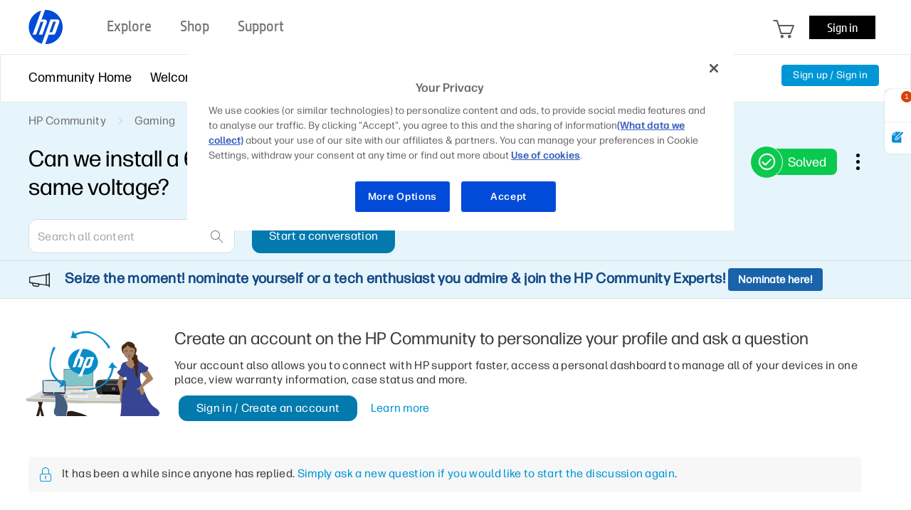

--- FILE ---
content_type: text/html;charset=UTF-8
request_url: https://h30434.www3.hp.com/t5/Gaming-Notebooks/Can-we-install-a-60-watthr-battery-in-place-of-52-5-watthr/td-p/8509334
body_size: 40683
content:
<!DOCTYPE html><html prefix="og: http://ogp.me/ns#" dir="ltr" class="no-js" lang="en">
	<head>
	
	<title>
	Solved: Can we install a 60 watthr battery in place of 52.5 watthr b... - HP Support Community - 8509334
</title>
	
	
	<meta name='viewport' content='width=device-width, initial-scale=1.0, minimum-scale=1.0, maximum-scale=1.0, user-scalable=no' />

<meta http-equiv="X-UA-Compatible" content="IE=edge" />



	
	
	
	<meta content="Solved: I have a hp pavillion 15 gaming which Is 8 months old and It has a 52.5 watt hr battery rated at 12volts and as the li-ion battery degrades - 8509334" name="description"/><meta content="width=device-width, initial-scale=1.0" name="viewport"/><meta content="2022-10-13T09:28:21-07:00" itemprop="dateModified"/><meta content="text/html; charset=UTF-8" http-equiv="Content-Type"/><link href="https://h30434.www3.hp.com/t5/Gaming-Notebooks/Can-we-install-a-60-watthr-battery-in-place-of-52-5-watthr/td-p/8509334" rel="canonical"/>
	<meta content="https://h30434.www3.hp.com/t5/user/viewprofilepage/user-id/5629759" property="article:author"/><meta content="community.hp.com" property="og:site_name"/><meta content="article" property="og:type"/><meta content="https://h30434.www3.hp.com/t5/Gaming-Notebooks/Can-we-install-a-60-watthr-battery-in-place-of-52-5-watthr/td-p/8509334" property="og:url"/><meta content="Others" property="article:tag"/><meta content="Microsoft Windows 11" property="article:tag"/><meta content="HP Pavilion Gaming - 15-ec1023ax" property="article:tag"/><meta content="Gaming Notebooks" property="article:section"/><meta content="I have a hp pavillion 15 gaming which Is 8 months old and It has a 52.5 watt hr battery rated at 12volts and as the li-ion battery degrades in some months ( I already lost 20% of the total capacity, so even if it shows fully charged only 80% of the battery is stored) and on average usage I get 3 to ..." property="og:description"/><meta content="2022-10-13T16:02:11.358Z" property="article:published_time"/><meta content="2022-10-13T09:28:21-07:00" property="article:modified_time"/><meta content="Can we install a 60 watthr battery in place of 52.5 watthr battery of same voltage?" property="og:title"/>
	
	
	
	    
            	<link href="/skins/6759728/30a82ca75df3f8145dbfde30ab7be6dd/hp_responsive_skin.css" rel="stylesheet" type="text/css"/>
            
	

	
	
	
	
	<link rel="preload" href="/html/assets/latin-e-regular-ttf.ttf" as="font" type="font/woff2" crossorigin>
<link rel="preload" href="/html/assets/latin-e-light-ttf.ttf" as="font" type="font/woff2" crossorigin>

<meta http-equiv="X-UA-Compatible" content="IE=edge" />
<meta property="og:image" content="https://h30434.www3.hp.com/html/assets/fb_large.png"/> 



<meta content="hpexpnontridion" name="hp_design_version" />
<link rel="shortcut icon" href="/html/assets/favicon.ico">
<!-- END METADATA --> 

<script src="/html/assets/jquery-3.7.1.min.js"></script>
<script src="/html/assets/jquery-migrate-3.5.2.js"></script>

		<script src="//www8.hp.com/caas/header-footer/us/en/default/latest.r?contentType=js&hide_search=true&hide_country_selector=true&show_sign_in=true" ></script>





<!--calling script to embed tweets on posts-->

<meta name="target_country" content="US" /> 
	<meta name="web_section_id" content="R11498" />
	<meta name="segment" content="consumer.home" />
	<meta name="bu" content="IPG.PSG" />
	<meta name="lifecycle" content="support" />
	<meta name="company_code" content="hpi"/>
<!--inside common plugin-->

<!--BEGIN QUALTRICS WEBSITE FEEDBACK SNIPPET PRODUCTION-->
 
<script type='text/javascript'>
 
(function(){var g=function(e,h,f,g){
 
this.get=function(a){for(var a=a+"=",c=document.cookie.split(";"),b=0,e=c.length;b<e;b++){for(var d=c[b];" "==d.charAt(0);)d=d.substring(1,d.length);if(0==d.indexOf(a))return d.substring(a.length,d.length)}return null};
 
this.set=function(a,c){var b="",b=new Date;b.setTime(b.getTime()+6048E5);b="; expires="+b.toGMTString();document.cookie=a+"="+c+b+"; path=/; "};
 
this.check=function(){var a=this.get(f);if(a)a=a.split(":");else if(100!=e)"v"==h&&(e=Math.random()>=e/100?0:100),a=[h,e,0],this.set(f,a.join(":"));else return!0;var c=a[1];if(100==c)return!0;switch(a[0]){case "v":return!1;case "r":return c=a[2]%Math.floor(100/c),a[2]++,this.set(f,a.join(":")),!c}return!0};
 
this.go=function(){if(this.check()){var a=document.createElement("script");a.type="text/javascript";a.src=g;document.body&&document.body.appendChild(a)}};
 
this.start=function(){var t=this;"complete"!==document.readyState?window.addEventListener?window.addEventListener("load",function(){t.go()},!1):window.attachEvent&&window.attachEvent("onload",function(){t.go()}):t.go()};};
 
try{(new g(100,"r","QSI_S_ZN_aid9q7g0kClquJU","https://znaid9q7g0kclquju-hpexperience.siteintercept.qualtrics.com/SIE/?Q_ZID=ZN_aid9q7g0kClquJU")).start()}catch(i){}})();
 
</script><div id='ZN_aid9q7g0kClquJU'><!--DO NOT REMOVE-CONTENTS PLACED HERE--></div>
 
<!--END QUALTRICS WEBSITE FEEDBACK SNIPPET PRODUCTION-->



<script type="text/javascript" src="/t5/scripts/EAA19129A1248A19BBE86A06A73AF336/lia-scripts-head-min.js"></script><script language="javascript" type="text/javascript">
<!--
window.FileAPI = { jsPath: '/html/assets/js/vendor/ng-file-upload-shim/' };
LITHIUM.PrefetchData = {"Components":{},"commonResults":{}};
LITHIUM.DEBUG = false;
LITHIUM.CommunityJsonObject = {
  "Validation" : {
    "image.description" : {
      "min" : 0,
      "max" : 1000,
      "isoneof" : [ ],
      "type" : "string"
    },
    "tkb.toc_maximum_heading_level" : {
      "min" : 1,
      "max" : 6,
      "isoneof" : [ ],
      "type" : "integer"
    },
    "tkb.toc_heading_list_style" : {
      "min" : 0,
      "max" : 50,
      "isoneof" : [
        "disc",
        "circle",
        "square",
        "none"
      ],
      "type" : "string"
    },
    "blog.toc_maximum_heading_level" : {
      "min" : 1,
      "max" : 6,
      "isoneof" : [ ],
      "type" : "integer"
    },
    "tkb.toc_heading_indent" : {
      "min" : 5,
      "max" : 50,
      "isoneof" : [ ],
      "type" : "integer"
    },
    "blog.toc_heading_indent" : {
      "min" : 5,
      "max" : 50,
      "isoneof" : [ ],
      "type" : "integer"
    },
    "blog.toc_heading_list_style" : {
      "min" : 0,
      "max" : 50,
      "isoneof" : [
        "disc",
        "circle",
        "square",
        "none"
      ],
      "type" : "string"
    }
  },
  "User" : {
    "settings" : {
      "imageupload.legal_file_extensions" : "*.jpg;*.JPG;*.jpeg;*.JPEG;*.gif;*.GIF;*.png;*.PNG;*.bmp;*.BMP",
      "config.enable_avatar" : true,
      "integratedprofile.show_klout_score" : true,
      "layout.sort_view_by_last_post_date" : true,
      "layout.friendly_dates_enabled" : false,
      "profileplus.allow.anonymous.scorebox" : false,
      "tkb.message_sort_default" : "topicPublishDate",
      "layout.format_pattern_date" : "MM-dd-yyyy",
      "config.require_search_before_post" : "off",
      "isUserLinked" : false,
      "integratedprofile.cta_add_topics_dismissal_timestamp" : -1,
      "layout.message_body_image_max_size" : 1000,
      "profileplus.everyone" : false,
      "integratedprofile.cta_connect_wide_dismissal_timestamp" : -1,
      "blog.toc_maximum_heading_level" : "",
      "integratedprofile.hide_social_networks" : false,
      "blog.toc_heading_indent" : "",
      "contest.entries_per_page_num" : 20,
      "layout.messages_per_page_linear" : 30,
      "integratedprofile.cta_manage_topics_dismissal_timestamp" : -1,
      "profile.shared_profile_test_group" : false,
      "integratedprofile.cta_personalized_feed_dismissal_timestamp" : -1,
      "integratedprofile.curated_feed_size" : 10,
      "contest.one_kudo_per_contest" : false,
      "integratedprofile.enable_social_networks" : false,
      "integratedprofile.my_interests_dismissal_timestamp" : -1,
      "profile.language" : "en",
      "layout.friendly_dates_max_age_days" : 31,
      "layout.threading_order" : "thread_ascending",
      "blog.toc_heading_list_style" : "disc",
      "useRecService" : false,
      "layout.module_welcome" : "<div class=\"notification-content\">\r\n\t<div class=\"notification-content-title\">\r\n\t\tInformation\r\n\t<\/div>\r\n\t<div class=\"notification-description\">\r\n\t\t<div class=\"notification-body\">\r\n\t\t\t<strong>\r\n\t\t\t\t <div class=\"notification-text\">Need Windows 11 help?<\/div>\r\n\t\t\t<\/strong>\r\n\t\t\t<div class=\"hp-custom-notice-content\">Check documents on compatibility, FAQs, upgrade information and available fixes. <br/> <a href=\"https://support.hp.com/us-en/help/windows-10-support-center?jumpid=in_r11839_us_en_WIN11_support_globalalert\">Windows 11 Support Center.<\/a> <\/div>\r\n\t\t<\/div>\r\n\t<\/div>\r\n<\/div>",
      "imageupload.max_uploaded_images_per_upload" : 100,
      "imageupload.max_uploaded_images_per_user" : 5000,
      "integratedprofile.connect_mode" : "",
      "tkb.toc_maximum_heading_level" : "",
      "tkb.toc_heading_list_style" : "disc",
      "sharedprofile.show_hovercard_score" : true,
      "config.search_before_post_scope" : "community",
      "tkb.toc_heading_indent" : "",
      "p13n.cta.recommendations_feed_dismissal_timestamp" : -1,
      "imageupload.max_file_size" : 5000,
      "layout.show_batch_checkboxes" : false,
      "integratedprofile.cta_connect_slim_dismissal_timestamp" : -1
    },
    "isAnonymous" : true,
    "policies" : {
      "image-upload.process-and-remove-exif-metadata" : false
    },
    "registered" : false,
    "emailRef" : "",
    "id" : -1,
    "login" : "Anonymous"
  },
  "Server" : {
    "communityPrefix" : "/psg",
    "nodeChangeTimeStamp" : 1768823402670,
    "tapestryPrefix" : "/t5",
    "deviceMode" : "DESKTOP",
    "responsiveDeviceMode" : "DESKTOP",
    "membershipChangeTimeStamp" : "0",
    "version" : "25.12",
    "branch" : "25.12-release",
    "showTextKeys" : false
  },
  "Config" : {
    "phase" : "prod",
    "integratedprofile.cta.reprompt.delay" : 30,
    "profileplus.tracking" : {
      "profileplus.tracking.enable" : false,
      "profileplus.tracking.click.enable" : false,
      "profileplus.tracking.impression.enable" : false
    },
    "app.revision" : "2512231126-s6f44f032fc-b18",
    "navigation.manager.community.structure.limit" : "1000"
  },
  "Activity" : {
    "Results" : [ ]
  },
  "NodeContainer" : {
    "viewHref" : "https://h30434.www3.hp.com/t5/Gaming/ct-p/Gaming",
    "description" : "Come and join the conversation on all things gaming! The place to ask all your gaming questions about Notebooks, Desktops and Accessories.",
    "id" : "Gaming",
    "shortTitle" : "Gaming",
    "title" : "Gaming",
    "nodeType" : "category"
  },
  "Page" : {
    "skins" : [
      "hp_responsive_skin",
      "responsive_peak"
    ],
    "authUrls" : {
      "loginUrl" : "/plugins/common/feature/oauth2sso_v2/sso_login_redirect?referer=https%3A%2F%2Fh30434.www3.hp.com%2Ft5%2FGaming-Notebooks%2FCan-we-install-a-60-watthr-battery-in-place-of-52-5-watthr%2Ftd-p%2F8509334",
      "loginUrlNotRegistered" : "/plugins/common/feature/oauth2sso_v2/sso_login_redirect?redirectreason=notregistered&referer=https%3A%2F%2Fh30434.www3.hp.com%2Ft5%2FGaming-Notebooks%2FCan-we-install-a-60-watthr-battery-in-place-of-52-5-watthr%2Ftd-p%2F8509334",
      "loginUrlNotRegisteredDestTpl" : "/plugins/common/feature/oauth2sso_v2/sso_login_redirect?redirectreason=notregistered&referer=%7B%7BdestUrl%7D%7D"
    },
    "name" : "ForumTopicPage",
    "rtl" : false,
    "object" : {
      "viewHref" : "/t5/Gaming-Notebooks/Can-we-install-a-60-watthr-battery-in-place-of-52-5-watthr/td-p/8509334",
      "subject" : "Can we install a 60 watthr battery in place of 52.5 watthr battery of same voltage?",
      "id" : 8509334,
      "page" : "ForumTopicPage",
      "type" : "Thread"
    }
  },
  "WebTracking" : {
    "Activities" : { },
    "path" : "Community:HP Community/Category:Gaming/Board:Gaming Notebooks/Message:Can we install a 60 watthr battery in place of 52.5 watthr battery of same voltage?"
  },
  "Feedback" : {
    "targeted" : { }
  },
  "Seo" : {
    "markerEscaping" : {
      "pathElement" : {
        "prefix" : "@",
        "match" : "^[0-9][0-9]$"
      },
      "enabled" : false
    }
  },
  "TopLevelNode" : {
    "viewHref" : "https://h30434.www3.hp.com/",
    "description" : "Join the conversation in HP\u2019s Support Community / Forum to find solutions, ask questions, and share tips for HP Notebooks, Printers, Desktops, tablets, more.",
    "id" : "psg",
    "shortTitle" : "HP Community",
    "title" : "HP Support Community",
    "nodeType" : "Community"
  },
  "Community" : {
    "viewHref" : "https://h30434.www3.hp.com/",
    "integratedprofile.lang_code" : "en",
    "integratedprofile.country_code" : "US",
    "id" : "psg",
    "shortTitle" : "HP Community",
    "title" : "HP Support Community"
  },
  "CoreNode" : {
    "conversationStyle" : "forum",
    "viewHref" : "https://h30434.www3.hp.com/t5/Gaming-Notebooks/bd-p/GamingNotebooks",
    "settings" : { },
    "description" : "Forum to discuss Gaming Notebooks, hardware, software and configuration.",
    "id" : "GamingNotebooks",
    "shortTitle" : "Gaming Notebooks",
    "title" : "Gaming Notebooks",
    "nodeType" : "Board",
    "ancestors" : [
      {
        "viewHref" : "https://h30434.www3.hp.com/t5/Gaming/ct-p/Gaming",
        "description" : "Come and join the conversation on all things gaming! The place to ask all your gaming questions about Notebooks, Desktops and Accessories.",
        "id" : "Gaming",
        "shortTitle" : "Gaming",
        "title" : "Gaming",
        "nodeType" : "category"
      },
      {
        "viewHref" : "https://h30434.www3.hp.com/",
        "description" : "Join the conversation in HP\u2019s Support Community / Forum to find solutions, ask questions, and share tips for HP Notebooks, Printers, Desktops, tablets, more.",
        "id" : "psg",
        "shortTitle" : "HP Community",
        "title" : "HP Support Community",
        "nodeType" : "Community"
      }
    ]
  }
};
LITHIUM.Components.RENDER_URL = "/t5/util/componentrenderpage/component-id/#{component-id}?render_behavior=raw";
LITHIUM.Components.ORIGINAL_PAGE_NAME = 'forums/v4/ForumTopicPage';
LITHIUM.Components.ORIGINAL_PAGE_ID = 'ForumTopicPage';
LITHIUM.Components.ORIGINAL_PAGE_CONTEXT = '[base64]';
LITHIUM.Css = {
  "BASE_DEFERRED_IMAGE" : "lia-deferred-image",
  "BASE_BUTTON" : "lia-button",
  "BASE_SPOILER_CONTAINER" : "lia-spoiler-container",
  "BASE_TABS_INACTIVE" : "lia-tabs-inactive",
  "BASE_TABS_ACTIVE" : "lia-tabs-active",
  "BASE_AJAX_REMOVE_HIGHLIGHT" : "lia-ajax-remove-highlight",
  "BASE_FEEDBACK_SCROLL_TO" : "lia-feedback-scroll-to",
  "BASE_FORM_FIELD_VALIDATING" : "lia-form-field-validating",
  "BASE_FORM_ERROR_TEXT" : "lia-form-error-text",
  "BASE_FEEDBACK_INLINE_ALERT" : "lia-panel-feedback-inline-alert",
  "BASE_BUTTON_OVERLAY" : "lia-button-overlay",
  "BASE_TABS_STANDARD" : "lia-tabs-standard",
  "BASE_AJAX_INDETERMINATE_LOADER_BAR" : "lia-ajax-indeterminate-loader-bar",
  "BASE_AJAX_SUCCESS_HIGHLIGHT" : "lia-ajax-success-highlight",
  "BASE_CONTENT" : "lia-content",
  "BASE_JS_HIDDEN" : "lia-js-hidden",
  "BASE_AJAX_LOADER_CONTENT_OVERLAY" : "lia-ajax-loader-content-overlay",
  "BASE_FORM_FIELD_SUCCESS" : "lia-form-field-success",
  "BASE_FORM_WARNING_TEXT" : "lia-form-warning-text",
  "BASE_FORM_FIELDSET_CONTENT_WRAPPER" : "lia-form-fieldset-content-wrapper",
  "BASE_AJAX_LOADER_OVERLAY_TYPE" : "lia-ajax-overlay-loader",
  "BASE_FORM_FIELD_ERROR" : "lia-form-field-error",
  "BASE_SPOILER_CONTENT" : "lia-spoiler-content",
  "BASE_FORM_SUBMITTING" : "lia-form-submitting",
  "BASE_EFFECT_HIGHLIGHT_START" : "lia-effect-highlight-start",
  "BASE_FORM_FIELD_ERROR_NO_FOCUS" : "lia-form-field-error-no-focus",
  "BASE_EFFECT_HIGHLIGHT_END" : "lia-effect-highlight-end",
  "BASE_SPOILER_LINK" : "lia-spoiler-link",
  "BASE_DISABLED" : "lia-link-disabled",
  "FACEBOOK_LOGOUT" : "lia-component-users-action-logout",
  "FACEBOOK_SWITCH_USER" : "lia-component-admin-action-switch-user",
  "BASE_FORM_FIELD_WARNING" : "lia-form-field-warning",
  "BASE_AJAX_LOADER_FEEDBACK" : "lia-ajax-loader-feedback",
  "BASE_AJAX_LOADER_OVERLAY" : "lia-ajax-loader-overlay",
  "BASE_LAZY_LOAD" : "lia-lazy-load"
};
(function() { if (!window.LITHIUM_SPOILER_CRITICAL_LOADED) { window.LITHIUM_SPOILER_CRITICAL_LOADED = true; window.LITHIUM_SPOILER_CRITICAL_HANDLER = function(e) { if (!window.LITHIUM_SPOILER_CRITICAL_LOADED) return; if (e.target.classList.contains('lia-spoiler-link')) { var container = e.target.closest('.lia-spoiler-container'); if (container) { var content = container.querySelector('.lia-spoiler-content'); if (content) { if (e.target.classList.contains('open')) { content.style.display = 'none'; e.target.classList.remove('open'); } else { content.style.display = 'block'; e.target.classList.add('open'); } } e.preventDefault(); return false; } } }; document.addEventListener('click', window.LITHIUM_SPOILER_CRITICAL_HANDLER, true); } })();
LITHIUM.noConflict = true;
LITHIUM.useCheckOnline = false;
LITHIUM.RenderedScripts = [
  "AppendTextToUploaderPopupPage.js",
  "jquery.tools.tooltip-1.2.5.js",
  "jquery.iframe-shim-1.0.js",
  "jquery.ui.core.js",
  "Components.js",
  "OoyalaPlayer.js",
  "browserDetection.js",
  "jCarousel.js",
  "jquery.blockui.js",
  "NoConflict.js",
  "AjaxSupport.js",
  "jquery.json-2.6.0.js",
  "ValueSurveyLauncher.js",
  "Globals.js",
  "HPcommon.js",
  "jquery.hoverIntent-r6.js",
  "browserDetection.js",
  "HPcommon.js",
  "AutoComplete.js",
  "HPcommon.js",
  "LiModernizr.js",
  "CustomTooltipInfobox.js",
  "jquery.tools.tooltip-1.2.5.js",
  "browserDetection.js",
  "jquery.scrollTo.js",
  "ElementQueries.js",
  "CustomTooltipInfobox.js",
  "browserDetection.js",
  "HPcommon.js",
  "jquery.iframe-transport.js",
  "jCarousel.js",
  "jquery.tools.tooltip-1.2.6.js",
  "jquery.tools.tooltip-1.2.5.js",
  "browserDetection.js",
  "CustomTooltipInfobox.js",
  "jquery.appear-1.1.1.js",
  "Cache.js",
  "PolyfillsAll.js",
  "jquery.ajax-cache-response-1.0.js",
  "PartialRenderProxy.js",
  "jquery.function-utils-1.0.js",
  "browserDetection.js",
  "jCarousel.js",
  "HPcommon.js",
  "CustomTooltipInfobox.js",
  "CustomTooltipInfobox.js",
  "HPcommon.js",
  "Tooltip.js",
  "jquery.lithium-selector-extensions.js",
  "jquery.clone-position-1.0.js",
  "AppendTextToUploaderPopupPage.js",
  "HelpIcon.js",
  "Placeholder.js",
  "SearchAutoCompleteToggle.js",
  "HPcommon.js",
  "browserDetection.js",
  "HPcommon.js",
  "DropDownMenuVisibilityHandler.js",
  "CustomTooltipInfobox.js",
  "jquery.tools.tooltip-1.2.5.js",
  "SearchForm.js",
  "AppendTextToUploaderPopupPage.js",
  "HPcommon.js",
  "InformationBox.js",
  "browserDetection.js",
  "jCarousel.js",
  "jCarousel.js",
  "jquery.placeholder-2.0.7.js",
  "jCarousel.js",
  "CustomTooltipInfobox.js",
  "CustomTooltipInfobox.js",
  "CustomTooltipInfobox.js",
  "Loader.js",
  "jquery.tools.tooltip-1.2.5.js",
  "AjaxFeedback.js",
  "AppendTextToUploaderPopupPage.js",
  "jquery.autocomplete.js",
  "jquery.tmpl-1.1.1.js",
  "HPcommon.js",
  "browserDetection.js",
  "HPcommon.js",
  "AppendTextToUploaderPopupPage.js",
  "Events.js",
  "jCarousel.js",
  "jquery.tools.tooltip-1.2.5.js",
  "jquery.viewport-1.0.js",
  "browserDetection.js",
  "jquery.effects.core.js",
  "Throttle.js",
  "jCarousel.js",
  "AppendTextToUploaderPopupPage.js",
  "Sandbox.js",
  "Dialog.js",
  "jCarousel.js",
  "jquery.ui.widget.js",
  "jquery.js",
  "jquery.tools.tooltip-1.2.5.js",
  "Forms.js",
  "AppendTextToUploaderPopupPage.js",
  "jquery.tools.tooltip-1.2.5.js",
  "CustomTooltipInfobox.js",
  "browserDetection.js",
  "jquery.tools.tooltip-1.2.5.js",
  "SpoilerToggle.js",
  "AppendTextToUploaderPopupPage.js",
  "jquery.ui.position.js",
  "browserDetection.js",
  "browserDetection.js",
  "jCarousel.js",
  "browserDetection.js",
  "DataHandler.js",
  "browserDetection.js",
  "jquery.tools.tooltip-1.2.5.js",
  "Video.js",
  "AppendTextToUploaderPopupPage.js",
  "HPcommon.js",
  "browserDetection.js",
  "AppendTextToUploaderPopupPage.js",
  "AppendTextToUploaderPopupPage.js",
  "jCarousel.js",
  "ActiveCast3.js",
  "CustomTooltipInfobox.js",
  "HPcommon.js",
  "jquery.fileupload.js",
  "CustomTooltipInfobox.js",
  "jquery.tools.tooltip-1.2.5.js",
  "jCarousel.js",
  "jquery.tools.tooltip-1.2.5.js",
  "jquery.tools.tooltip-1.2.5.js",
  "jCarousel.js",
  "HPcommon.js",
  "ElementMethods.js",
  "AppendTextToUploaderPopupPage.js",
  "jquery.tools.tooltip-1.2.5.js",
  "AppendTextToUploaderPopupPage.js",
  "CustomTooltipInfobox.js",
  "HPcommon.js",
  "prism.js",
  "jCarousel.js",
  "MessageViewDisplay.js",
  "AppendTextToUploaderPopupPage.js",
  "CustomTooltipInfobox.js",
  "AppendTextToUploaderPopupPage.js",
  "CustomTooltipInfobox.js",
  "MessageBodyDisplay.js",
  "jquery.tools.tooltip-1.2.5.js",
  "jquery.delayToggle-1.0.js",
  "CustomTooltipInfobox.js",
  "jCarousel.js",
  "browserDetection.js",
  "CustomTooltipInfobox.js",
  "jCarousel.js",
  "CustomTooltipInfobox.js",
  "AppendTextToUploaderPopupPage.js",
  "jquery.ui.mouse.js",
  "CustomEvent.js",
  "json2.js",
  "jquery.tools.tooltip-1.2.5.js",
  "AppendTextToUploaderPopupPage.js",
  "browserDetection.js",
  "jquery.tools.tooltip-1.2.5.js",
  "jquery.tools.tooltip-1.2.5.js",
  "jCarousel.js",
  "jquery.tools.tooltip-1.2.5.js",
  "jquery.css-data-1.0.js",
  "jquery.ui.resizable.js",
  "jquery.effects.slide.js",
  "HPcommon.js",
  "HPcommon.js",
  "browserDetection.js",
  "Text.js",
  "jCarousel.js",
  "HPcommon.js",
  "jquery.position-toggle-1.0.js",
  "jquery.ui.dialog.js",
  "ResizeSensor.js",
  "AppendTextToUploaderPopupPage.js",
  "HPcommon.js",
  "AppendTextToUploaderPopupPage.js",
  "DeferredImages.js",
  "DropDownMenu.js",
  "jquery.tools.tooltip-1.2.5.js",
  "Lithium.js",
  "HPcommon.js",
  "ForceLithiumJQuery.js",
  "browserDetection.js",
  "browserDetection.js",
  "browserDetection.js",
  "jCarousel.js",
  "jCarousel.js",
  "Namespace.js",
  "CustomTooltipInfobox.js",
  "AppendTextToUploaderPopupPage.js",
  "CustomTooltipInfobox.js",
  "browserDetection.js",
  "Auth.js",
  "jquery.ui.draggable.js"
];// -->
</script><script type="text/javascript" src="/t5/scripts/D60EB96AE5FF670ED274F16ABB044ABD/lia-scripts-head-min.js"></script></head>
	<body class="lia-board lia-user-status-anonymous ForumTopicPage lia-body lia-a11y" id="lia-body">
	
	
	<div id="BEB-220-1" class="ServiceNodeInfoHeader">
</div>
	
	
	
	

	<div class="lia-page">
		<center>
			
				<!-- BEGIN EVERYTHING -->
</center>
<div id="everything" class="everything">
    <div id="content">
      <div id="header" class="header"></div>
      <!--<center>-->
      <div id="body" class="body">



					
	
	<div class="MinimumWidthContainer">
		<div class="min-width-wrapper">
			<div class="min-width">		
				
						<div class="lia-content">
                            
							
							
							
		
   	<div class="lia-quilt lia-quilt-forum-topic-page-topic-pagev2 lia-quilt-layout-two-column-main-side lia-top-quilt">
	<div class="lia-quilt-row lia-quilt-row-header">
		<div class="lia-quilt-column lia-quilt-column-24 lia-quilt-column-single lia-quilt-column-common-header">
			<div class="lia-quilt-column-alley lia-quilt-column-alley-single">
	
		
			<div class="lia-quilt lia-quilt-header-v2 lia-quilt-layout-header lia-component-quilt-header-v2">
	<div class="lia-quilt-row lia-quilt-row-feedback">
		<div class="lia-quilt-column lia-quilt-column-24 lia-quilt-column-single lia-quilt-column-feedback">
			<div class="lia-quilt-column-alley lia-quilt-column-alley-single">
	
		
			
    
	<ul role="list" id="list" class="lia-list-standard-inline UserNavigation lia-component-common-widget-user-navigation">
	
		
	
		
			
		
			
		
			<li role="listitem"><a class="lia-link-navigation registration-link lia-component-users-action-registration" rel="nofollow" id="registrationPageV2" href="/plugins/common/feature/oauth2sso_v2/sso_login_redirect?referer=https%3A%2F%2Fh30434.www3.hp.com%2Ft5%2FGaming-Notebooks%2FCan-we-install-a-60-watthr-battery-in-place-of-52-5-watthr%2Ftd-p%2F8509334">Sign up</a></li>
		
			<li aria-hidden="true"><span class="separator lia-component-common-widget-user-nav-separator-character">·</span></li>
		
			
		
			
		
			<li role="listitem"><a class="lia-link-navigation login-link lia-authentication-link lia-component-users-action-login" rel="nofollow" id="loginPageV2" href="/plugins/common/feature/oauth2sso_v2/sso_login_redirect?referer=https%3A%2F%2Fh30434.www3.hp.com%2Ft5%2FGaming-Notebooks%2FCan-we-install-a-60-watthr-battery-in-place-of-52-5-watthr%2Ftd-p%2F8509334">Sign in</a></li>
		
			
		
			
		
			
		
			
		
			
		
			
		
			
		
			
		
	
	

	
</ul>

		
			
		
	
	
</div>
		</div>
	</div><div class="lia-quilt-row lia-quilt-row-title">
		<div class="lia-quilt-column lia-quilt-column-10 lia-quilt-column-left lia-quilt-column-page-title lia-mark-empty">
			
		</div><div class="lia-quilt-column lia-quilt-column-14 lia-quilt-column-right lia-quilt-column-site-navigation lia-mark-empty">
			
		</div>
	</div><div class="lia-quilt-row lia-quilt-row-search">
		<div class="lia-quilt-column lia-quilt-column-24 lia-quilt-column-single lia-quilt-column-search-bar lia-mark-empty">
			
		</div>
	</div><div class="lia-quilt-row lia-quilt-row-custom-header">
		<div class="lia-quilt-column lia-quilt-column-24 lia-quilt-column-single lia-quilt-column-sub-header">
			<div class="lia-quilt-column-alley lia-quilt-column-alley-single">
	
		
			<section class="custom-navigation-v2">
   <nav class="container">
      <ul class="menu moble-menu-cta">
         <li id="mobile-navigation-cta" class="subMenuWrapper">
            <span class="toggleMenu"></span>
         </li>
      </ul>
      <ul class="menu">

        <li class="subMenuWrapper childMenuWrapper">
            <a href="/" class="redirection"><span>Community Home</span></a>
            <div class="menuHelper"></div>
        </li>


        
            <li class="subMenuWrapper">
                <a href="/t5/Welcome-to-the-Community/ct-p/about" class="category-list-arrow-icon logout">
                    <span>Welcome</span>
                </a>
                <ul class="menu-sub">
                    <li>                      
                      <a href="/t5/First-Time-Here-Learn-How-to-Post-and-More/bd-p/Hello" class="menu-sub-items redirection" rel="board">First Time Here? Learn How to Post and More
                      </a>
                    </li>
                    <li>                      
                      <a href="/t5/Community-Blog/bg-p/Bestof" class="menu-sub-items redirection" rel="board">Community Blog
                      </a>
                    </li>
                    <li>                      
                      <a href="/t5/Poly-Blog/bg-p/Poly" class="menu-sub-items redirection" rel="board">Poly Blog
                      </a>
                    </li>
                </ul>
                <div class="menuHelper"></div>
            </li>

            <li class="subMenuWrapper">              
                <a href="" class="category-list-arrow-icon"><span>Product Discussions</span></a>               
                <ul class="menu-sub">
                            <li>
                                <a href="/t5/Notebooks/ct-p/Notebook"  class="menu-sub-items2 menu-sub-items cstm-dropdown-toggle" rel="board">Notebooks
                                </a>
                                <ul class="menu-sub-level1 menu-sub-levelcategory hideList menu-sub-level2 menu-sub-levelboard" rel="category">
                                        <li><a href="/t5/Notebook-Video-Display-and-Touch/bd-p/Display" class="menu-sub-items2 menu-sub-items redirection" rel="board">Notebook Video, Display and Touch</a></li>
                                        <li><a href="/t5/Business-Notebooks/bd-p/General" class="menu-sub-items2 menu-sub-items redirection" rel="board">Business Notebooks</a></li>
                                        <li><a href="/t5/Notebook-Hardware-and-Upgrade-Questions/bd-p/Hardware" class="menu-sub-items2 menu-sub-items redirection" rel="board">Notebook Hardware and Upgrade Questions</a></li>
                                        <li><a href="/t5/Notebook-Wireless-and-Networking/bd-p/Internet" class="menu-sub-items2 menu-sub-items redirection" rel="board">Notebook Wireless and Networking</a></li>
                                        <li><a href="/t5/Notebook-Operating-System-and-Recovery/bd-p/OS" class="menu-sub-items2 menu-sub-items redirection" rel="board">Notebook Operating System and Recovery</a></li>
                                        <li><a href="/t5/Notebook-Audio/bd-p/Sound" class="menu-sub-items2 menu-sub-items redirection" rel="board">Notebook Audio</a></li>
                                        <li><a href="/t5/Notebook-Boot-and-Lockup/bd-p/Laptop-Freeze" class="menu-sub-items2 menu-sub-items redirection" rel="board">Notebook Boot and Lockup</a></li>
                                        <li><a href="/t5/Notebook-Software-and-How-To-Questions/bd-p/Recovery" class="menu-sub-items2 menu-sub-items redirection" rel="board">Notebook Software and How To Questions</a></li>
                                        <li><a href="/t5/Notebooks-Knowledge-Base/tkb-p/notebooks-knowledge-base" class="menu-sub-items2 menu-sub-items redirection" rel="board">Notebooks Knowledge Base</a></li>
                                        <li><a href="/t5/AI-PCs/bd-p/ai-notebooks" class="menu-sub-items2 menu-sub-items redirection" rel="board">AI PCs</a></li>
                                </ul>
                            </li>
                            <li>
                                <a href="/t5/Printers/ct-p/InkJet"  class="menu-sub-items2 menu-sub-items cstm-dropdown-toggle" rel="board">Printers
                                </a>
                                <ul class="menu-sub-level1 menu-sub-levelcategory hideList menu-sub-level2 menu-sub-levelboard" rel="category">
                                        <li><a href="/t5/LaserJet-Printing/bd-p/Install" class="menu-sub-items2 menu-sub-items redirection" rel="board">LaserJet Printing</a></li>
                                        <li><a href="/t5/Mobile-Printing-Cloud-Printing/bd-p/Photo" class="menu-sub-items2 menu-sub-items redirection" rel="board">Mobile Printing &amp; Cloud Printing</a></li>
                                        <li><a href="/t5/Scanning-Faxing-Copying/bd-p/Scan" class="menu-sub-items2 menu-sub-items redirection" rel="board">Scanning, Faxing &amp; Copying</a></li>
                                        <li><a href="/t5/Printer-Setup-Software-Drivers/bd-p/Software" class="menu-sub-items2 menu-sub-items redirection" rel="board">Printer Setup, Software &amp; Drivers</a></li>
                                        <li><a href="/t5/Printing-Errors-or-Lights-Stuck-Print-Jobs/bd-p/PostPrint" class="menu-sub-items2 menu-sub-items redirection" rel="board">Printing Errors or Lights &amp; Stuck Print Jobs</a></li>
                                        <li><a href="/t5/DesignJet-Large-Format-Printers-Digital-Press/bd-p/DesignJet-LargeFormat-DigitalPress" class="menu-sub-items2 menu-sub-items redirection" rel="board">DesignJet, Large Format Printers &amp; Digital Press</a></li>
                                        <li><a href="/t5/Sprocket/bd-p/sprocket" class="menu-sub-items2 menu-sub-items redirection" rel="board">Sprocket</a></li>
                                        <li><a href="/t5/Samsung/bd-p/Samsung" class="menu-sub-items2 menu-sub-items redirection" rel="board">Samsung</a></li>
                                        <li><a href="/t5/Printers-Knowledge-Base/tkb-p/printers-knowledge-base" class="menu-sub-items2 menu-sub-items redirection" rel="board">Printers Knowledge Base</a></li>
                                        <li><a href="/t5/Printer-Wireless-Networking-Internet/bd-p/Printer-Wireless-Networking-and-Internet" class="menu-sub-items2 menu-sub-items redirection" rel="board">Printer Wireless, Networking &amp; Internet</a></li>
                                        <li><a href="/t5/Printer-Ink-Cartridges-Print-Quality/bd-p/Printer-Ink-Cartridges-and-Print-Quality" class="menu-sub-items2 menu-sub-items redirection" rel="board">Printer Ink Cartridges &amp; Print Quality</a></li>
                                        <li><a href="/t5/Printer-Paper-Jams-Feed-Issues/bd-p/Printer-Paper-Jams-and-Feed-Issues" class="menu-sub-items2 menu-sub-items redirection" rel="board">Printer Paper Jams &amp; Feed Issues</a></li>
                                </ul>
                            </li>
                            <li>
                                <a href="/t5/Desktops/ct-p/DesktopPC"  class="menu-sub-items2 menu-sub-items cstm-dropdown-toggle" rel="board">Desktops
                                </a>
                                <ul class="menu-sub-level1 menu-sub-levelcategory hideList menu-sub-level2 menu-sub-levelboard" rel="category">
                                        <li><a href="/t5/Desktop-Software-and-How-To-Questions/bd-p/DesktopQA" class="menu-sub-items2 menu-sub-items redirection" rel="board">Desktop Software and How To Questions</a></li>
                                        <li><a href="/t5/Desktop-Hardware-and-Upgrade-Questions/bd-p/HardwareDPC" class="menu-sub-items2 menu-sub-items redirection" rel="board">Desktop Hardware and Upgrade Questions</a></li>
                                        <li><a href="/t5/Desktop-Audio/bd-p/Monitor" class="menu-sub-items2 menu-sub-items redirection" rel="board">Desktop Audio</a></li>
                                        <li><a href="/t5/Desktop-Operating-Systems-and-Recovery/bd-p/OSandSW" class="menu-sub-items2 menu-sub-items redirection" rel="board">Desktop Operating Systems and Recovery</a></li>
                                        <li><a href="/t5/Desktop-Video-Display-and-Touch/bd-p/TouchSmartPC" class="menu-sub-items2 menu-sub-items redirection" rel="board">Desktop Video, Display and Touch</a></li>
                                        <li><a href="/t5/Desktop-Boot-and-Lockup/bd-p/lockups" class="menu-sub-items2 menu-sub-items redirection" rel="board">Desktop Boot and Lockup</a></li>
                                        <li><a href="/t5/Sprout-by-HP/bd-p/Sprout" class="menu-sub-items2 menu-sub-items redirection" rel="board">Sprout by HP</a></li>
                                        <li><a href="/t5/Business-PCs-Workstations-and-Point-of-Sale-Systems/bd-p/Business-PC-Workstation-POS" class="menu-sub-items2 menu-sub-items redirection" rel="board">Business PCs, Workstations and Point of Sale Systems</a></li>
                                        <li><a href="/t5/Desktop-Wireless-and-Networking/bd-p/DesktopWirelessNetworking" class="menu-sub-items2 menu-sub-items redirection" rel="board">Desktop Wireless and Networking</a></li>
                                        <li><a href="/t5/Desktop-Knowledge-Base/tkb-p/desktop-knowledge-base" class="menu-sub-items2 menu-sub-items redirection" rel="board">Desktop Knowledge Base</a></li>
                                </ul>
                            </li>
                            <li>
                                <a href="/t5/Gaming/ct-p/Gaming"  class="menu-sub-items2 menu-sub-items cstm-dropdown-toggle" rel="board">Gaming
                                </a>
                                <ul class="menu-sub-level1 menu-sub-levelcategory hideList menu-sub-level2 menu-sub-levelboard" rel="category">
                                        <li><a href="/t5/Gaming-Notebooks/bd-p/GamingNotebooks" class="menu-sub-items2 menu-sub-items redirection" rel="board">Gaming Notebooks</a></li>
                                        <li><a href="/t5/Gaming-Desktops/bd-p/GamingDesktops" class="menu-sub-items2 menu-sub-items redirection" rel="board">Gaming Desktops</a></li>
                                        <li><a href="/t5/Gaming-Accessories/bd-p/GamingAccessories" class="menu-sub-items2 menu-sub-items redirection" rel="board">Gaming Accessories</a></li>
                                        <li><a href="/t5/Gaming-Knowledge-Base/tkb-p/gaming-knowledge-base" class="menu-sub-items2 menu-sub-items redirection" rel="board">Gaming Knowledge Base</a></li>
                                </ul>
                            </li>
                            <li>
                                <a href="/t5/Apps-Services-Software/ct-p/Apps-and-Services"  class="menu-sub-items2 menu-sub-items cstm-dropdown-toggle" rel="board">Apps, Services &amp; Software
                                </a>
                                <ul class="menu-sub-level1 menu-sub-levelcategory hideList menu-sub-level2 menu-sub-levelboard" rel="category">
                                        <li><a href="/t5/HP-ZCentral-Remote-Boost-and-Connect/bd-p/RGS" class="menu-sub-items2 menu-sub-items redirection" rel="board">HP ZCentral Remote Boost and Connect</a></li>
                                        <li><a href="/t5/HP-Instant-Ink/bd-p/instantink" class="menu-sub-items2 menu-sub-items redirection" rel="board">HP Instant Ink</a></li>
                                        <li><a href="/t5/Poly-Services/bd-p/Poly_Services" class="menu-sub-items2 menu-sub-items redirection" rel="board">Poly Services</a></li>
                                        <li><a href="/t5/Poly-Software/bd-p/Poly_Software" class="menu-sub-items2 menu-sub-items redirection" rel="board">Poly Software</a></li>
                                </ul>
                            </li>
                            <li>
                                <a href="/t5/Poly-Headsets/ct-p/Headsets"  class="menu-sub-items2 menu-sub-items cstm-dropdown-toggle" rel="board">Poly Headsets
                                </a>
                                <ul class="menu-sub-level1 menu-sub-levelcategory hideList menu-sub-level2 menu-sub-levelboard" rel="category">
                                        <li><a href="/t5/Accessories/bd-p/Headset_Accessories" class="menu-sub-items2 menu-sub-items redirection" rel="board">Accessories</a></li>
                                        <li><a href="/t5/Aviation-Specials/bd-p/Aviation_and_Specials" class="menu-sub-items2 menu-sub-items redirection" rel="board">Aviation &amp; Specials</a></li>
                                        <li><a href="/t5/Bluetooth-Headsets-Earbuds/bd-p/Bluetooth_Headsets" class="menu-sub-items2 menu-sub-items redirection" rel="board">Bluetooth Headsets &amp; Earbuds</a></li>
                                        <li><a href="/t5/Contact-Center-Headsets/bd-p/Call_Center_Headsets" class="menu-sub-items2 menu-sub-items redirection" rel="board">Contact Center Headsets</a></li>
                                        <li><a href="/t5/DECT-Wireless-Headsets/bd-p/DECT_Wireless_Headsets" class="menu-sub-items2 menu-sub-items redirection" rel="board">DECT Wireless Headsets</a></li>
                                        <li><a href="/t5/USB-Headsets/bd-p/USB_Headsets" class="menu-sub-items2 menu-sub-items redirection" rel="board">USB Headsets</a></li>
                                        <li><a href="/t5/Poly-Headsets-Knowledge-Base/tkb-p/HeadsetsKB" class="menu-sub-items2 menu-sub-items redirection" rel="board">Poly Headsets Knowledge Base</a></li>
                                </ul>
                            </li>
                            <li>
                                <a href="/t5/Poly-Phones/ct-p/Phones"  class="menu-sub-items2 menu-sub-items cstm-dropdown-toggle" rel="board">Poly Phones
                                </a>
                                <ul class="menu-sub-level1 menu-sub-levelcategory hideList menu-sub-level2 menu-sub-levelboard" rel="category">
                                        <li><a href="/t5/Accessories/bd-p/Phone_Accessories" class="menu-sub-items2 menu-sub-items redirection" rel="board">Accessories</a></li>
                                        <li><a href="/t5/UC-Platforms/bd-p/UC_Platforms" class="menu-sub-items2 menu-sub-items redirection" rel="board">UC Platforms</a></li>
                                        <li><a href="/t5/Desk-and-IP-Conference-Phones/bd-p/Desk_IP_Conference_Phones" class="menu-sub-items2 menu-sub-items redirection" rel="board">Desk and IP Conference Phones</a></li>
                                        <li><a href="/t5/ATA-VoIP-Adapters/bd-p/ATA_VoIP_Adapters" class="menu-sub-items2 menu-sub-items redirection" rel="board">ATA / VoIP Adapters</a></li>
                                        <li><a href="/t5/USB-Bluetooth-Speakerphones/bd-p/USB_Bluetooth_Speakerphones" class="menu-sub-items2 menu-sub-items redirection" rel="board">USB / Bluetooth Speakerphones</a></li>
                                        <li><a href="/t5/PSTN/bd-p/PSTN" class="menu-sub-items2 menu-sub-items redirection" rel="board">PSTN</a></li>
                                        <li><a href="/t5/Wireless-Phone-Solutions/bd-p/Wireless_Phone_Solutions" class="menu-sub-items2 menu-sub-items redirection" rel="board">Wireless Phone Solutions</a></li>
                                        <li><a href="/t5/Poly-Phones-Knowledge-Base/tkb-p/PhonesKB" class="menu-sub-items2 menu-sub-items redirection" rel="board">Poly Phones Knowledge Base</a></li>
                                </ul>
                            </li>
                            <li>
                                <a href="/t5/Poly-Video-Conferencing/ct-p/Video_Conferencing"  class="menu-sub-items2 menu-sub-items cstm-dropdown-toggle" rel="board">Poly Video Conferencing
                                </a>
                                <ul class="menu-sub-level1 menu-sub-levelcategory hideList menu-sub-level2 menu-sub-levelboard" rel="category">
                                        <li><a href="/t5/Accessories-Cameras/bd-p/Video_Conferencing_Accessories" class="menu-sub-items2 menu-sub-items redirection" rel="board">Accessories &amp; Cameras</a></li>
                                        <li><a href="/t5/Meeting-Room-Solutions/bd-p/Meeting_Room_Solutions" class="menu-sub-items2 menu-sub-items redirection" rel="board">Meeting Room Solutions</a></li>
                                        <li><a href="/t5/Webcams/bd-p/Webcams" class="menu-sub-items2 menu-sub-items redirection" rel="board">Webcams</a></li>
                                        <li><a href="/t5/Collaboration-Conferencing-Platforms/bd-p/Collaboration_Conferencing_Platforms" class="menu-sub-items2 menu-sub-items redirection" rel="board">Collaboration &amp; Conferencing Platforms</a></li>
                                        <li><a href="/t5/Poly-Video-Conferencing-Knowledge-Base/tkb-p/VideoKB" class="menu-sub-items2 menu-sub-items redirection" rel="board">Poly Video Conferencing Knowledge Base</a></li>
                                </ul>
                            </li>
                            <li>
                                <a href="/t5/Poly-International/ct-p/Poly_International"  class="menu-sub-items2 menu-sub-items cstm-dropdown-toggle" rel="board">Poly International
                                </a>
                                <ul class="menu-sub-level1 menu-sub-levelcategory hideList menu-sub-level2 menu-sub-levelboard" rel="category">
                                        <li><a href="/t5/Chinese-%E4%B8%AD%E6%96%87/bd-p/Chinese" class="menu-sub-items2 menu-sub-items redirection" rel="board">Chinese 中文</a></li>
                                </ul>
                            </li>
                </ul>
                <div class="menuHelper"></div>
             </li>
         
         <li class="subMenuWrapper">
            <a href="" class="category-list-arrow-icon"><span>Support Resources</span></a>
            <ul class="menu-sub">            
                <li>
                    <a href="" target="_blank" class="menu-sub-items2 menu-sub-items cstm-dropdown-toggle" rel="board">Product Support</a>
                    <ul class="menu-sub-level1 menu-sub-level2 menu-sub-levelboard hideList" rel="board">
                        <li><a target="_blank" href="https://support.hp.com/printer" class="menu-sub-items3" id="">Printer support</a></li>
                        <li><a target="_blank" href="https://support.hp.com/computer" class="menu-sub-items3" id="">Computer support</a></li>
                        <li><a target="_blank" href="https://support.hp.com/products" class="menu-sub-items3" id="">All</a></li>
                    </ul>
                </li> 
                <li>
                    <a href=" https://support.hp.com/drivers" target="_blank" class="menu-sub-items2" rel="board">Software &amp; Drivers</a>
                    <ul class="menu-sub-level1 menu-sub-level2 menu-sub-levelboard hideList" rel="board">
                    </ul>
                </li> 
                <li>
                    <a href="" target="_blank" class="menu-sub-items2 menu-sub-items cstm-dropdown-toggle" rel="board">Diagnostics</a>
                    <ul class="menu-sub-level1 menu-sub-level2 menu-sub-levelboard hideList" rel="board">
                        <li><a target="_blank" href="https://support.hp.com/us-en/help/diagnostics?category=printing" class="menu-sub-items3" id="">Printer Diagnostic Tools</a></li>
                        <li><a target="_blank" href="https://support.hp.com/us-en/help/diagnostics?category=computing" class="menu-sub-items3" id="">Computer Diagnostic Tools</a></li>
                        <li><a target="_blank" href="https://support.hp.com/us-en/help/windows-10-support-center" class="menu-sub-items3" id="">Windows Support</a></li>
                        <li><a target="_blank" href="https://support.hp.com/us-en/help/printscandoctor" class="menu-sub-items3" id="">Print And Scan Doctor</a></li>
                        <li><a target="_blank" href="https://support.hp.com/us-en/help/hp-pc-hardware-diagnostics" class="menu-sub-items3" id="">HP PC Hardware Diagnostics</a></li>
                    </ul>
                </li> 
                <li>
                    <a href="https://support.hp.com/contact" target="_blank" class="menu-sub-items2" rel="board">Contact Us</a>
                    <ul class="menu-sub-level1 menu-sub-level2 menu-sub-levelboard hideList" rel="board">
                    </ul>
                </li> 
            </ul>
            <div class="menuHelper"></div>
         </li>

            <li class="subMenuWrapper">
                <a href="/t5/HP-Expert-Center/ct-p/expert" class="category-list-arrow-icon">
                    <span>HP Expert Center</span>
                </a>
                <ul class="menu-sub">                                    
                    <li><a href="/t5/Meet-the-Experts/bg-p/meetexperts"  rel="board">Meet the Experts</a></li>
                    <li><a href="/t5/Meet-HP-Team/bg-p/meetteam"  rel="board">Meet HP Team</a></li>
                    <li><a href="/t5/Expert-Portal/bg-p/expertportal"  rel="board">Expert Portal</a></li>
                </ul>
                <div class="menuHelper"></div>
             </li>
      </ul>
   </nav>
</section>




		
			
		
			
		
			<style>
.lia-quilt-row.lia-quilt-row-custom-header .user-menu-wrap .menuList .admin-links-list a{
  padding: 3px 15px 3px 32px;
}
.lia-quilt-row.lia-quilt-row-custom-header .user-menu-wrap .menuList .admin-links-list a:before{
  content: '\f111';
  color: #333;
  font-size: 10px;
  -webkit-font-smoothing: antialiased;
  margin-right: 20px;
  text-rendering: auto;
  transform: translate(0, 0);
  text-align: center;
  width: 1.28571429em;
  display: inline-block;
  line-height: 9px;
  vertical-align: middle;
}
</style>
<style>
#lia-body .lia-quilt-row.lia-quilt-row-custom-header .UserNavigation li {
    display: inline-block;
    vertical-align: middle;
}
.TkbArticlePage#lia-body .lia-button-image-kudos, .lia-tkb.ReplyPage#lia-body .lia-button-image-kudos, .lia-tkb.EditPage#lia-body .lia-button-image-kudos{
margin-left:0;
}
lia-body .lia-quilt-row.lia-quilt-row-custom-header .UserNavigation li{
  float:left;
}
@media screen and (max-width: 767px){
#lia-body .lia-quilt-row.lia-quilt-row-custom-header .UserNavigation li .faq-opt-wrap{
  display:inline-block;
}
}
</style>
<ul class="UserNavigation user-anonymous-menus">
  <li>
    <a href='/plugins/common/feature/oauth2sso_v2/sso_login_redirect?referer=https%3A%2F%2Fh30434.www3.hp.com%2Ft5%2FGaming-Notebooks%2FCan-we-install-a-60-watthr-battery-in-place-of-52-5-watthr%2Ftd-p%2F8509334' class="blue-btn blue-btn-small">Sign up / Sign in</a>
  </li>
</ul>

		
			
<section class="custom_feedback_alert_Buttons_v2">
		<div class="alert-section">
			<ul>
				<li class="notification-alert" title="Notification">
					<a href="javascript:void(0)" class="notification-alert-link">
						<span class="notification_count"></span>
						<i class="fa fa-bullhorn" aria-hidden="true"></i>
					</a>
					<div class="announcements-content">
						<a href="javascript:void(0)" class="close" role="tab">×</a>
						<div class="notification-content">
	<div class="notification-content-title">
		Information
	</div>
	<div class="notification-description">
		<div class="notification-body">
			<strong>
				 <div class="notification-text">Need Windows 11 help?</div>
			</strong>
			<div class="hp-custom-notice-content">Check documents on compatibility, FAQs, upgrade information and available fixes. <br/> <a href="https://support.hp.com/us-en/help/windows-10-support-center?jumpid=in_r11839_us_en_WIN11_support_globalalert">Windows 11 Support Center.</a> </div>
		</div>
	</div>
</div>						
					</div>
				</li>
				<li class="ask-community-alert" title="Ask the community">
							<a href="/t5/forums/postpage/board-id/GamingNotebooks"><img src="/html/assets/HPIcon" alt="post a message"></a>
				</li>
		</ul>
		</div>
		<div class="alert-section-mobile open-bar">
        
			<ul id="psf">
<li class="bar">
					<span class="bar-open"><a href="javascript:void(0)" class="icon-open icon-lft"></a></span>
				</li>
				<li class="notification-alert" title="Notification">
					<a href="javascript:void(0)" class="notification-alert-link">
						<span class="notification_count"></span>
						<i class="fa fa-bullhorn" aria-hidden="true"></i>
					</a>
						<div class="announcements-content" class="display:none;">
							<a href="javascript:void(0)" class="close" role="tab">×</a>
							<div class="notification-content">
	<div class="notification-content-title">
		Information
	</div>
	<div class="notification-description">
		<div class="notification-body">
			<strong>
				 <div class="notification-text">Need Windows 11 help?</div>
			</strong>
			<div class="hp-custom-notice-content">Check documents on compatibility, FAQs, upgrade information and available fixes. <br/> <a href="https://support.hp.com/us-en/help/windows-10-support-center?jumpid=in_r11839_us_en_WIN11_support_globalalert">Windows 11 Support Center.</a> </div>
		</div>
	</div>
</div>
						</div>
				</li>
					<li class="ask-community-alert" title="Ask the community">
								<a href="/t5/forums/postpage/board-id/GamingNotebooks"><img src="/html/assets/HPIcon" alt="post a message"></a>
					</li>
			</ul>
		</div>
	</section>

		
	
	
</div>
		</div>
	</div><div class="lia-quilt-row lia-quilt-row-banner-row">
		<div class="lia-quilt-column lia-quilt-column-24 lia-quilt-column-single lia-quilt-column-banner-col lia-mark-empty">
			
		</div>
	</div>
</div>
		
			<!-- ELSE 1 -->
    <input id ="totalCatCnt" value="0" type="hidden">
    <section class="custom-category-banner-v2">
        <div class="banner">
            <div class="banner-section">
<div aria-label="breadcrumbs" role="navigation" class="BreadCrumb crumb-line lia-breadcrumb lia-component-common-widget-breadcrumb">
	<ul role="list" id="list_f267bb77e48f" class="lia-list-standard-inline">
	
		
			<li class="lia-breadcrumb-node crumb">
				<a class="lia-link-navigation crumb-community lia-breadcrumb-community lia-breadcrumb-forum" id="link_f267bb77e48f" href="/">HP Community</a>
			</li>
			
				<li aria-hidden="true" class="lia-breadcrumb-seperator crumb-community lia-breadcrumb-community lia-breadcrumb-forum">
				  
           			 <span>
           				 <span class="lia-img-icon-list-separator-breadcrumb lia-fa-icon lia-fa-list lia-fa-separator lia-fa-breadcrumb lia-fa" alt="" aria-label="" role="img" id="display_f267bb77e48f"></span>
  					</span>
          		  
       			 
				</li>
			
		
			<li class="lia-breadcrumb-node crumb">
				<a class="lia-link-navigation crumb-category lia-breadcrumb-category lia-breadcrumb-forum" id="link_f267bb77e48f_0" href="/t5/Gaming/ct-p/Gaming">Gaming</a>
			</li>
			
				<li aria-hidden="true" class="lia-breadcrumb-seperator crumb-category lia-breadcrumb-category lia-breadcrumb-forum">
				  
           			 <span>
           				 <span class="lia-img-icon-list-separator-breadcrumb lia-fa-icon lia-fa-list lia-fa-separator lia-fa-breadcrumb lia-fa" alt="" aria-label="" role="img" id="display_f267bb77e48f_0"></span>
  					</span>
          		  
       			 
				</li>
			
		
			<li class="lia-breadcrumb-node crumb">
				<a class="lia-link-navigation crumb-board lia-breadcrumb-board lia-breadcrumb-forum" id="link_f267bb77e48f_1" href="/t5/Gaming-Notebooks/bd-p/GamingNotebooks">Gaming Notebooks</a>
			</li>
			
				<li aria-hidden="true" class="lia-breadcrumb-seperator crumb-board lia-breadcrumb-board lia-breadcrumb-forum">
				  
           			 <span>
           				 <span class="lia-img-icon-list-separator-breadcrumb lia-fa-icon lia-fa-list lia-fa-separator lia-fa-breadcrumb lia-fa" alt="" aria-label="" role="img" id="display_f267bb77e48f_1"></span>
  					</span>
          		  
       			 
				</li>
			
		
			<li class="lia-breadcrumb-node crumb final-crumb">
				<span class="lia-link-navigation child-thread lia-link-disabled" aria-disabled="true" disabled="true" role="link" aria-label="Can we install a 60 watthr battery in place of 52.5 watthr battery of same voltage?" id="link_f267bb77e48f_2">Can we install a 60 watthr battery in place of 52.5 watthr b...</span>
			</li>
			
		
	
</ul>
</div>                <div class="banner-description">
                <div class="banner-content">
                <div class="text-content">
<h2 class="PageTitle lia-component-common-widget-page-title"><span class="lia-link-navigation lia-link-disabled" aria-disabled="true" id="link_f267bb958e9d">Can we install a 60 watthr battery in place of 52.5 watthr battery of same voltage?</span></h2>                        <div class="solved-icon-container"><p class="solved_icon solved-icon-banner-v2">Solved</p>
                            </div>
                            <div class="custom-page-options-v2">
<div class="lia-menu-navigation-wrapper lia-js-hidden lia-menu-action lia-page-options lia-component-community-widget-page-options" id="actionMenuDropDown_f267bbafa4eb">	
	<div class="lia-menu-navigation">
		<div class="dropdown-default-item"><a title="Show option menu" class="lia-js-menu-opener default-menu-option lia-js-click-menu lia-link-navigation" aria-expanded="false" role="button" aria-label="Options" id="dropDownLink_f267bbafa4eb" href="#">Options</a>
			<div class="dropdown-positioning">
				<div class="dropdown-positioning-static">
					
	<ul aria-label="Dropdown menu items" role="list" id="dropdownmenuitems_f267bbafa4eb" class="lia-menu-dropdown-items">
		

	
	
		
			
		
			
		
			
		
			
		
			
		
			
		
			
		
			
		
			
		
			
		
			
		
			
		
			
		
			
		
			
		
			
		
			
		
			
		
			
		
			
		
			
		
			<li role="listitem"><span class="lia-link-navigation mark-thread-unread lia-link-disabled lia-component-forums-action-mark-thread-unread" aria-disabled="true" id="markThreadUnread_f267bbafa4eb">Mark Topic as New</span></li>
		
			<li role="listitem"><span class="lia-link-navigation mark-thread-read lia-link-disabled lia-component-forums-action-mark-thread-read" aria-disabled="true" id="markThreadRead_f267bbafa4eb">Mark Topic as Read</span></li>
		
			<li aria-hidden="true"><span class="lia-separator lia-component-common-widget-link-separator">
	<span class="lia-separator-post"></span>
	<span class="lia-separator-pre"></span>
</span></li>
		
			
		
			<li role="listitem"><span class="lia-link-navigation addThreadUserFloat lia-link-disabled lia-component-subscriptions-action-add-thread-user-float" aria-disabled="true" id="addThreadUserFloat_f267bbafa4eb">Float this Topic for Current User</span></li>
		
			
		
			<li role="listitem"><span class="lia-link-navigation addThreadUserBookmark lia-link-disabled lia-component-subscriptions-action-add-thread-user-bookmark" aria-disabled="true" id="addThreadUserBookmark_f267bbafa4eb">Bookmark</span></li>
		
			
		
			
		
			<li role="listitem"><span class="lia-link-navigation addThreadUserEmailSubscription lia-link-disabled lia-component-subscriptions-action-add-thread-user-email" aria-disabled="true" id="addThreadUserEmailSubscription_f267bbafa4eb">Subscribe</span></li>
		
			<li role="listitem"><span class="lia-link-navigation addThreadUserMute lia-link-disabled lia-component-subscriptions-action-add-thread-user-mute" aria-disabled="true" id="addThreadUserMute_f267bbafa4eb">Mute</span></li>
		
			
		
			<li aria-hidden="true"><span class="lia-separator lia-component-common-widget-link-separator">
	<span class="lia-separator-post"></span>
	<span class="lia-separator-pre"></span>
</span></li>
		
			
		
			
		
			
		
			
		
			<li role="listitem"><a class="lia-link-navigation print-thread lia-component-forums-action-print-thread" rel="nofollow" id="printThread_f267bbafa4eb" href="/t5/forums/forumtopicprintpage/board-id/GamingNotebooks/message-id/51455/print-single-message/false/page/1">Printer Friendly Page</a></li>
		
			
		
			
		
			
		
			
		
			
		
			
		
	
	


	</ul>

				</div>
			</div>
		</div>
	</div>
</div>                             </div>
                            

                        <div class="searchBox">
<div id="lia-searchformV32_f267bbee8f9f" class="SearchForm lia-search-form-wrapper lia-mode-default lia-component-common-widget-search-form">
	

	
		<div class="lia-inline-ajax-feedback">
			<div class="AjaxFeedback" id="ajaxfeedback_f267bbee8f9f"></div>
			
	

	

		</div>

	

	
		<div id="searchautocompletetoggle_f267bbee8f9f">	
	
		

	
		<div class="lia-inline-ajax-feedback">
			<div class="AjaxFeedback" id="ajaxfeedback_f267bbee8f9f_0"></div>
			
	

	

		</div>

	

	
			
            <form enctype="multipart/form-data" class="lia-form lia-form-inline SearchForm" action="https://h30434.www3.hp.com/t5/forums/v4/forumtopicpage.searchformv32.form.form" method="post" id="form_f267bbee8f9f" name="form_f267bbee8f9f"><div class="t-invisible"><input value="board-id/GamingNotebooks/thread-id/51455" name="t:ac" type="hidden"></input><input value="search/contributions/page" name="t:cp" type="hidden"></input><input value="[base64]" name="lia-form-context" type="hidden"></input><input value="ForumTopicPage:board-id/GamingNotebooks/thread-id/51455:searchformv32.form:" name="liaFormContentKey" type="hidden"></input><input value="5DI9GWMef1Esyz275vuiiOExwpQ=:H4sIAAAAAAAAALVSTU7CQBR+krAixkj0BrptjcpCMSbERGKCSmxcm+kwlGrbqTOvFDYexRMYL8HCnXfwAG5dubDtFKxgYgu4mrzvm3w/M+/pHcphHQ4kI4L2dMo9FLYZoM09qbeJxQ4V0+XC7e/tamqyBPEChwgbh1JAjQtLIz6hPaYh8ZlEMaxplAvm2KZmEsm0hhmBhOKpzZzOlsEw8LevR5W3zZfPEqy0oJIYc+eCuAyh2rolfaI7xLN0I8rjWfWBj7CuzJvf5osmbxRN3hacMimNwHRtKSOr0XNnv/vx+FoCGPjhMRzljhNLYHrEt9kA5T08ACCsKvREoYuqxqLl8BLO84q4UcMITcG49y/QOGs1pYyESl5p6V6qwRW086rinVmoxMZsiZud/zBUTc6gmVc4kExkJafmcYG1GM9+wfIsCkf2OP54hal5EjnG54z8h0XhjfcF7wQUs5Kz0GTjU2rOjc/llTT4Au07pDOcBQAA" name="t:formdata" type="hidden"></input></div>
	
	

	

	

	
		<div class="lia-inline-ajax-feedback">
			<div class="AjaxFeedback" id="feedback_f267bbee8f9f"></div>
			
	

	

		</div>

	

	

	

	


	
	<input value="E5HtW4DWwPIG_-1" name="ticket" type="hidden"></input>
	
	<input value="form_f267bbee8f9f" id="form_UIDform_f267bbee8f9f" name="form_UID" type="hidden"></input>
	<input value="" id="form_instance_keyform_f267bbee8f9f" name="form_instance_key" type="hidden"></input>
	
                

                
                    
                        <span class="lia-search-granularity-wrapper">
                            <select title="Search Granularity" class="lia-search-form-granularity search-granularity" aria-label="Search Granularity" id="searchGranularity_f267bbee8f9f" name="searchGranularity"><option title="Entire Community" value="psg|community">Entire Community</option><option title="This Category" value="Gaming|category">This Category</option><option title="This Board" selected="selected" value="GamingNotebooks|forum-board">This Board</option><option title="Knowledge base" value="tkb|tkb">Knowledge base</option><option title="Users" value="user|user">Users</option></select>
                        </span>
                    
                

                <span class="lia-search-input-wrapper">
                    <span class="lia-search-input-field">
                        <span class="lia-button-wrapper lia-button-wrapper-secondary lia-button-wrapper-searchForm-action"><input value="searchForm" name="submitContextX" type="hidden"></input><input class="lia-button lia-button-secondary lia-button-searchForm-action" value="Go" id="submitContext_f267bbee8f9f" name="submitContext" type="submit"></input></span>

                        <span class="lia-hidden-aria-visibile" id="autocompleteInstructionsText_f267bbee8f9f"></span><input placeholder="Search all content" aria-label="Search" title="Search" class="lia-form-type-text lia-autocomplete-input search-input lia-search-input-message" value="" id="messageSearchField_f267bbee8f9f_0" name="messageSearchField" type="text"></input>
                        <span class="lia-hidden-aria-visibile" id="autocompleteInstructionsText_f267bbee8f9f_0"></span><input placeholder="Search all content" aria-label="Search" title="Search" class="lia-form-type-text lia-autocomplete-input search-input lia-search-input-tkb-article lia-js-hidden" value="" id="messageSearchField_f267bbee8f9f_1" name="messageSearchField_0" type="text"></input>
                        

	
		<span class="lia-hidden-aria-visibile" id="autocompleteInstructionsText_f267bbee8f9f_1"></span><input placeholder="Enter a keyword to search within the users" ng-non-bindable="" title="Enter a user name or rank" class="lia-form-type-text UserSearchField lia-search-input-user search-input lia-js-hidden lia-autocomplete-input" aria-label="Enter a user name or rank" value="" id="userSearchField_f267bbee8f9f" name="userSearchField" type="text"></input>
	

	


                        <span class="lia-hidden-aria-visibile" id="autocompleteInstructionsText_f267bbee8f9f_2"></span><input placeholder="Enter a keyword to search within the private messages" title="Enter search term" class="lia-form-type-text NoteSearchField lia-search-input-note search-input lia-js-hidden lia-autocomplete-input" aria-label="Enter search term" value="" id="noteSearchField_f267bbee8f9f_0" name="noteSearchField" type="text"></input>
						<span class="lia-hidden-aria-visibile" id="autocompleteInstructionsText_f267bbee8f9f_3"></span><input title="Enter search term" class="lia-form-type-text ProductSearchField lia-search-input-product search-input lia-js-hidden lia-autocomplete-input" aria-label="Enter search term" value="" id="productSearchField_f267bbee8f9f" name="productSearchField" type="text"></input>
                        <input class="lia-as-search-action-id" name="as-search-action-id" type="hidden"></input>
                    </span>
                </span>
                

                <span class="lia-cancel-search">cancel</span>

                
            
</form>
		
			<div class="search-autocomplete-toggle-link lia-js-hidden">
				<span>
					<a class="lia-link-navigation auto-complete-toggle-on lia-component-search-action-enable-auto-complete" rel="nofollow" id="enableAutoComplete_f267bbee8f9f" href="https://h30434.www3.hp.com/t5/forums/v4/forumtopicpage.enableautocomplete:enableautocomplete?t:ac=board-id/GamingNotebooks/thread-id/51455&amp;t:cp=action/contributions/searchactions&amp;ticket=E5HtW4DWwPIG_-1">turn on suggested results</a>					
					<span class="HelpIcon">
	<a class="lia-link-navigation help-icon lia-tooltip-trigger" role="button" aria-label="Help Icon" id="link_f267bbee8f9f" href="#"><span class="lia-img-icon-help lia-fa-icon lia-fa-help lia-fa" alt="Auto-suggest helps you quickly narrow down your search results by suggesting possible matches as you type." aria-label="Help Icon" role="img" id="display_f267bbee8f9f"></span></a><div role="alertdialog" class="lia-content lia-tooltip-pos-bottom-left lia-panel-tooltip-wrapper" id="link_f267bbee8f9f_0-tooltip-element"><div class="lia-tooltip-arrow"></div><div class="lia-panel-tooltip"><div class="content">Auto-suggest helps you quickly narrow down your search results by suggesting possible matches as you type.</div></div></div>
</span>
				</span>
			</div>
		

	

	

	
	
	
</div>
		
	<div class="spell-check-showing-result">
		Showing results for <span class="lia-link-navigation show-results-for-link lia-link-disabled" aria-disabled="true" id="showingResult_f267bbee8f9f"></span>
		

	</div>
	<div>
		
		<span class="spell-check-search-instead">
			Search instead for <a class="lia-link-navigation search-instead-for-link" rel="nofollow" id="searchInstead_f267bbee8f9f" href="#"></a>
		</span>

	</div>
	<div class="spell-check-do-you-mean lia-component-search-widget-spellcheck">
		Did you mean: <a class="lia-link-navigation do-you-mean-link" rel="nofollow" id="doYouMean_f267bbee8f9f" href="#"></a>
	</div>

	

	

	


	
</div>                         <a role="button" href="/t5/forums/postpage/board-id/GamingNotebooks" class="hp-custom-button theme-primary">Start a conversation</a>
                        </div>
</section>

<!-- gz-hp.short.banner-v2 -->

<div class="short-banner-hp-v2">
  <div class="site-container-hp-v2">
  <div class="short-banner-content">
<div class="short-banner-left-wrapper">
<span>
<img src="https://h30434.www3.hp.com/html/@CA49F8ECEA8894D895C7675A77C1B917/assets/announcement-icon.svg">
</span>
<div class="announcement-text">
<div class="lia-panel lia-panel-standard StringDisplayTaplet Chrome lia-component-common-widget-announcement"><div class="lia-decoration-border"><div class="lia-decoration-border-top"><div> </div></div><div class="lia-decoration-border-content"><div><div class="lia-panel-heading-bar-wrapper"><div class="lia-panel-heading-bar"><span aria-level="3" role="heading" class="lia-panel-heading-bar-title">Guidelines</span></div></div><div class="lia-panel-content-wrapper"><div class="lia-panel-content"><div class="StringDisplayTaplet">
	
    	<style type="text/css">
.exp-section-content.full-flash-title {
  color: #154a87;
  font-size: 20px;
  font-weight: bold;
}

.flash-btn.full-flash-title {
  background-color: #1863ab;
  color: white;
  border: none;
  border-radius: 4px;
  cursor: pointer;
  padding: 6px 14px;
  font-weight: bold;
  font-size: 15px;
}

.flash-btn.full-flash-title:hover {
  background-color: #154a87;
}

.lia-button.blue-btn {
  background-color: #1863ab;
  color: white;
  border: none;
  border-radius: 4px;
  cursor: pointer;
}
.lia-button.blue-btn:hover {
  background-color: #154a87;
}
.nomination-form-wrapper {
  display: none;
  margin-top: 10px;
  color: #154a87;
  font-size: 13px;
}
.formRow label,
.formRow input,
.formRow textarea {
  font-size: 13px;
}
.formRow input,
.formRow textarea {
  width: 100%;
  color: #154a87;
  background-color: transparent;
  border: 1px solid #154a87;
  border-radius: 4px;
  padding: 4px;
}
.nominationStatus-wrapper.error,
.nominationStatus-wrapper.error-required {
  color: #BF2026;
  padding: 10px;
  margin-top: 11px;
  background-color: #FFEBE6;
  border-radius: 10px;
  width: fit-content;
}
</style>
 
<div class="exp-section-wrapper" id="nominations">
  <div class="exp-section-content full-flash-title">
    Seize the moment! nominate yourself or a tech enthusiast you admire & join the HP Community Experts! 
    <button id="displayExpertNominationBanner" class="flash-btn full-flash-title" type="button">Nominate here!</button>
  </div>
 
  <div class="nomination-form-wrapper">
        <div class="nominationStatus-wrapper login">
      <div class="nominationStatus">Please <a href='/plugins/common/feature/oauth2sso_v2/sso_login_redirect?referer=https%3A%2F%2Fh30434.www3.hp.com%2Ft5%2FGaming-Notebooks%2FCan-we-install-a-60-watthr-battery-in-place-of-52-5-watthr%2Ftd-p%2F8509334'>log in</a> to submit a nomination.</div>
    </div>
    <div class="nominationStatus-wrapper success" style="display:none">
      <div class="nominationStatus">Thank you</div>
    </div>
    <div class="nominationStatus-wrapper error" style="display:none">
      <div class="nominationStatus error">Sorry, there was an error with your nomination, please try again.</div>
    </div>
    <div class="nominationStatus-wrapper error-required" style="display:none">
      <div class="nominationStatus error">Required fields can't be empty, please try again.</div>
    </div>
  </div>
</div>
 
<script>
document.addEventListener("DOMContentLoaded", function() {
  var btn = document.getElementById("displayExpertNominationBanner");
  var formWrapper = document.querySelector(".nomination-form-wrapper");
  if(btn && formWrapper) {
    btn.addEventListener("click", function(event) {
      event.preventDefault();
      if (formWrapper.style.display === "none" || formWrapper.style.display === "") {
        formWrapper.style.display = "block";
      } else {
        formWrapper.style.display = "none";
      }
    });
  }
 
  /*var nominationForm = document.getElementById("expertNominationFormBanner");
  if(nominationForm) {
    nominationForm.addEventListener("submit", function(event) {
      event.preventDefault();
 
      var username = document.getElementById("name").value.trim() || "Self";
      var recommendation = document.getElementById("nomination").value.trim();
 
      if(!recommendation){
        alert('Recommendation is required.');
        return;
      }
 
      var forumPostURL = "https://h30434.www3.hp.com/t5/Expert-Nominations/bd-p/expert-nominations";
      var params = new URLSearchParams();
      params.append("subject", "Nomination: " + username);
      params.append("body", recommendation);
 
      window.open(forumPostURL + "?" + params.toString(), "_blank");
    });
  }*/
 

  $("#submitExpertNominationBanner").on("click", function(event) {
        event.preventDefault();
        //console.log("Expert Nomination Component: Starting process.");       
        var name = $("#expertNominationFormBanner #name").val();
        var nomination = $("#expertNominationFormBanner #nomination").val();   
        if (name == "") { name="Self nomination"}    
              $(".nomination-form-wrapper .nominationStatus-wrapper.login").show();
      }); 
 
});
</script>
        
    
</div></div></div></div></div><div class="lia-decoration-border-bottom"><div> </div></div></div></div></div>
</div>
  	</div>
  </div>
</div>
		
			



<script type="text/javascript">
    if ( window.globalDataLayer === undefined ){
        window.globalDataLayer = {};
    }
    if ( window.globalDataLayer.threadDetails === undefined ) {
        window.globalDataLayer.threadDetails = {};
    }

    window.globalDataLayer.threadDetails = {
        "categoryTitle" : "Gaming",
        "boardTitle" : "Gaming Notebooks",
        "subject" : "Can we install a 60 watthr battery in place of 52.5 watthr battery of same voltage?",
        "body" : "&lt;P&gt;I have a hp pavillion 15 gaming which Is 8 months old and It has a 52.5 watt hr battery rated at 12volts and as the li-ion battery degrades in some months ( I already lost 20% of the total capacity, so even if it shows fully charged only 80% of the battery is stored) and on average usage I get 3 to 3 1/2hrs of battery backup and I wanted exta hrs of backup so is it possible to install a higher&amp;nbsp; capacity battery with same voltage (like around 60 -65 watthr battery) and also my laptop has an 1tb hdd + 256 nvme so plz advise&lt;\/P&gt;", 
        "hasSolution" : true,
        "product" : "HP Pavilion Gaming - 15-ec1023ax",
        "OS" : "Microsoft Windows 11",
        "tags" : "HP Pavilion Gaming - 15-ec1023ax,Microsoft Windows 11",
        "labels" : "Others"
    }
</script>
		
			
		
	
	
</div>
		</div>
	</div><div class="lia-quilt-row lia-quilt-row-breadcrumb-header-row">
		<div class="lia-quilt-column lia-quilt-column-24 lia-quilt-column-single lia-quilt-column-breadcrumb-header">
			<div class="lia-quilt-column-alley lia-quilt-column-alley-single">
	
		
			    <div class="hp-custom-notice-wrapper sign-in-banner">
      <div class="hp-custom-notice clearfix">
<div class="hp-custom-notice-image"><img alt="Sign in" src="/html/assets/sign-in-banner.png" style="max-width: 220px;"></div>
<div class="hp-custom-notice-title"><h2>Create an account on the HP Community to personalize your profile and ask a question</h2></div>
<div class="hp-custom-notice-content">
  <div class="content-description">Your account also allows you to connect with HP support faster, access a personal dashboard to manage all of your devices in one place, view warranty information, case status and more.</div>
  <div class="content-cta">
    <div class="btn"><a href="/plugins/common/feature/oauth2sso_v2/sso_login_redirect?referer=https%3A%2F%2Fh30434.www3.hp.com%2Ft5%2FGaming-Notebooks%2FCan-we-install-a-60-watthr-battery-in-place-of-52-5-watthr%2Ftd-p%2F8509334" class="white-btn">Sign in / Create an account</a></div>
    <a href="https://support.hp.com/us-en/help/hp-account?jumpid=in_r11498_us/en/topic/ribbon" target="_blank">Learn more</a>
  </div>
  <div class="content-cta mobile">
    <a href="/plugins/common/feature/oauth2sso_v2/sso_login_redirect?referer=https%3A%2F%2Fh30434.www3.hp.com%2Ft5%2FGaming-Notebooks%2FCan-we-install-a-60-watthr-battery-in-place-of-52-5-watthr%2Ftd-p%2F8509334">Sign in</a><span style="font-size: 22px; vertical-align: bottom; margin: 0 8px;"> / </span>
    <a href="/plugins/common/feature/oauth2sso_v2/sso_login_redirect?referer=https%3A%2F%2Fh30434.www3.hp.com%2Ft5%2FGaming-Notebooks%2FCan-we-install-a-60-watthr-battery-in-place-of-52-5-watthr%2Ftd-p%2F8509334">Create an account</a><span style="font-size: 22px; vertical-align: bottom; margin: 0 8px;"> / </span>    
    <a href="https://support.hp.com/us-en/help/hp-account?jumpid=in_r11498_us/en/topic/ribbon">Learn more</a>
  </div>
</div>      </div>
    </div>

		
			

            <div id="hp-custom-notice-wrapper" class="hp-custom-notice-wrapper">
                <div id="hp-custom-notice" class="hp-custom-notice">
                    <div class="hp-custom-notice-content"><div><img alt="Locked" src="https://h30434.www3.hp.com/html/@D3355F2A40D363F268CF9E313E7608A3/assets/Vector-Lock.svg"></div> <div>It has been a while since anyone has replied. <a href="/t5/forums/postpage/board-id/GamingNotebooks">Simply ask a new question if you would like to start the discussion again</a>.</div></div>
                </div>
            </div>

		
	
	
</div>
		</div>
	</div><div class="lia-quilt-row lia-quilt-row-main">
		<div class="lia-quilt-column lia-quilt-column-18 lia-quilt-column-left lia-quilt-column-main-content">
			<div class="lia-quilt-column-alley lia-quilt-column-alley-left">
	
		
			
		
			
			
            
				<div class="lia-component-topic-message">
	<div class="linear-message-list message-list">

	    
	        
	        
        <div class="lia-linear-display-message-view" id="lineardisplaymessageviewwrapper">
	
	<div class="first-message">
		
	

	


		
	
		<div data-lia-message-uid="8509334" id="messageview" class="lia-panel-message message-uid-8509334">
			<div data-lia-message-uid="8509334" class="lia-message-view-wrapper lia-js-data-messageUid-8509334 lia-component-forums-widget-message-view-two" id="messageView2_1">
	<span id="U8509334"> </span>
	<span id="M51455"> </span>
	
	

	

	

	
		<div class="lia-inline-ajax-feedback">
			<div class="AjaxFeedback" id="ajaxfeedback"></div>
			
	

	

		</div>

	

	
		<div class="MessageView lia-message-view-forum-message lia-message-view-display lia-row-standard-unread lia-thread-topic lia-list-row-thread-solved lia-list-row-thread-readonly">
			<span class="lia-message-state-indicator"></span>
			<div class="lia-quilt lia-quilt-forum-message-customv2 lia-quilt-layout-one-column-forum-message">
	<div class="lia-quilt-row lia-quilt-row-header">
		<div class="lia-quilt-column lia-quilt-column-05 lia-quilt-column-left lia-quilt-column-header-left lia-mark-empty">
			
		</div><div class="lia-quilt-column lia-quilt-column-19 lia-quilt-column-right lia-quilt-column-header-right lia-mark-empty">
			
		</div>
	</div><div class="lia-quilt-row lia-quilt-row-main">
		<div class="lia-quilt-column lia-quilt-column-05 lia-quilt-column-left lia-quilt-column-side-content">
			<div class="lia-quilt-column-alley lia-quilt-column-alley-left">
	
		<div class="custom_user_info_card">
			
		
			<div class="UserAvatar lia-user-avatar lia-component-common-widget-user-avatar lia-component-message-view-widget-author-avatar">
	
			
					<img class="lia-user-avatar-message" title="Nilesh_2005" alt="Nilesh_2005" id="imagedisplay" src="https://h30434.www3.hp.com/t5/image/serverpage/avatar-name/Avatar01/avatar-theme/classic/avatar-collection/People/avatar-display-size/unspecified/version/2?xdesc=1.0"/>
					
				
		
</div>
		
			
	

	
			<span class="UserName lia-user-name lia-user-rank-New-member lia-component-message-view-widget-author-username">
				
		
		
			<a class="lia-link-navigation lia-page-link lia-user-name-link" style="color:#0096d6" target="_self" aria-label="View Profile of Nilesh_2005" itemprop="url" id="link" href="https://h30434.www3.hp.com/t5/user/viewprofilepage/user-id/5629759"><span class="">Nilesh_2005</span></a>
		
		
		
		
		
		
		
		
	
			</span>
		

		
			
		
			<style>
.ForumTopicPage .lia-component-reply-list .lia-accepted-solution .lia-message-state-indicator:after, .ForumTopicPage .lia-component-solution-list .lia-accepted-solution .lia-message-state-indicator:after,  
.ForumTopicPage .lia-rating-system-detail-display-forum_topic_metoo .lia-accepted-solution .lia-message-state-indicator:after, .ReplyPage .lia-component-reply-list .lia-accepted-solution .lia-message-state-indicator:after, 
.ReplyPage .lia-rating-system-detail-display-forum_topic_metoo .lia-accepted-solution .lia-message-state-indicator:after, .EditPage .lia-component-reply-list .lia-accepted-solution .lia-message-state-indicator:after, 
.EditPage .lia-rating-system-detail-display-forum_topic_metoo .lia-accepted-solution .lia-message-state-indicator:after, .RatingDetailPage .lia-component-reply-list .lia-accepted-solution .lia-message-state-indicator:after, 
.RatingDetailPage .lia-rating-system-detail-display-forum_topic_metoo .lia-accepted-solution .lia-message-state-indicator:after{
  content: 'Accepted Solution';
}
.EditPage .lia-accepted-solution .lia-message-state-indicator:after, .ReplyPage .lia-accepted-solution .lia-message-state-indicator:after{
  content: 'Accepted Solution';
}
.ForumTopicPage .lia-message-view-forum-message.lia-message-view-display .lia-quilt-row-main .lia-message-post-date:before,
.ReplyPage .lia-message-view-forum-message.lia-message-view-display .lia-quilt-row-main .lia-message-post-date:before, 
.EditPage .lia-message-view-forum-message.lia-message-view-display .lia-quilt-row-main .lia-message-post-date:before,
.RatingDetailPage .lia-message-view-forum-message.lia-message-view-display .lia-quilt-row-main .lia-message-post-date:before{
  content: 'Posted on';
}
</style>
<div class="statistics-wrap">

            <span class="totalPosts">
                1
            </span>
            <span class="KudosCount">
                0     
            </span>
            <span class="total-solutions">
                0
            </span>
            <span class="total-views">
<div class="lia-message-VIEW_COUNT lia-component-message-widget-message-property-display lia-component-view-count lia-component-message-view-widget-view-count">
    514
</div>            </span>
</div>


		
			
		
			


	<div class="lia-message-author-rank lia-component-author-rank lia-component-message-view-widget-author-rank">
		<span class="user-category">Apprentice</span>
		<span class="user-rank" style="display: block;font-size: 12px;">New member</span>
		</div>	

		
			
		
	
		</div>
	
	

	
		
			<div class = "spos-author-placeholder"></div>
		
	
	
</div>
		</div><div class="lia-quilt-column lia-quilt-column-19 lia-quilt-column-right lia-quilt-column-main-content">
			<div class="lia-quilt-column-alley lia-quilt-column-alley-right">
	
		
			
		
	
	

	
		<div class="lia-top-stats-component">
			
		
			
					
		<p class="lia-message-dates lia-message-post-date lia-component-post-date-last-edited lia-component-message-view-widget-post-date-last-edited">
			<span class="DateTime lia-message-posted-on lia-component-common-widget-date">
    

	
		
		
		<span class="local-date">‎10-13-2022</span>
	
		
		<span class="local-time">10:02 AM</span>
	
	

	
	
	
	
	
	
	
	
	
	
	
	
</span> - edited <span class="DateTime lia-message-edited-on lia-component-common-widget-date">
    

	
		
		
		<span class="local-date">‎10-13-2022</span>
	
		
		<span class="local-time">10:03 AM</span>
	
	

	
	
	
	
	
	
	
	
	
	
	
	
</span>
		</p>
	
				
		
	
		</div>
	
	

	
		
			
		<div class="custom-hp-recommends">
			<img src="https://h30434.www3.hp.com/html/@AE216595F57614DE07C4DA3056D91268/assets/hp-recom-v2.svg" title="HP Recommended" /> 
			<span>HP Recommended</span>
		</div>

		
			<div class="lia-menu-navigation-wrapper lia-js-hidden lia-menu-action lia-component-message-view-widget-action-menu" id="actionMenuDropDown">	
	<div class="lia-menu-navigation">
		<div class="dropdown-default-item"><a title="Show option menu" class="lia-js-menu-opener default-menu-option lia-js-click-menu lia-link-navigation" aria-expanded="false" role="button" aria-label="Show Can we install a 60 watthr battery in place of 52.5 watthr battery of same voltage? post option menu" id="dropDownLink" href="#"></a>
			<div class="dropdown-positioning">
				<div class="dropdown-positioning-static">
					
	<ul aria-label="Dropdown menu items" role="list" id="dropdownmenuitems" class="lia-menu-dropdown-items">
		

	
	
		
			
		
			
		
			
		
			
		
			
		
			
		
			
		
			
		
			
		
			
		
			<li role="listitem"><span class="lia-link-navigation mark-message-unread lia-link-disabled lia-component-forums-action-mark-message-unread" aria-disabled="true" id="markMessageUnread">Mark as New</span></li>
		
			
		
			
		
			
		
			<li role="listitem"><span class="lia-link-navigation addMessageUserBookmark lia-link-disabled lia-component-subscriptions-action-add-message-user-bookmark" aria-disabled="true" id="addMessageUserBookmark">Bookmark</span></li>
		
			
		
			<li role="listitem"><span class="lia-link-navigation addMessageUserEmailSubscription lia-link-disabled lia-component-subscriptions-action-add-message-user-email" aria-disabled="true" id="addMessageUserEmailSubscription">Subscribe</span></li>
		
			<li aria-hidden="true"><span class="lia-separator lia-component-common-widget-link-separator">
	<span class="lia-separator-post"></span>
	<span class="lia-separator-pre"></span>
</span></li>
		
			
		
			
		
			
		
			
		
			<li role="listitem"><a class="lia-link-navigation highlight-message lia-component-forums-action-highlight-message" id="highlightMessage" href="/t5/Gaming-Notebooks/Can-we-install-a-60-watthr-battery-in-place-of-52-5-watthr/m-p/8509334/highlight/true#M51455">Permalink</a></li>
		
			
		
			
		
			<li role="listitem"><a class="lia-link-navigation print-message lia-component-forums-action-print-message" rel="nofollow" id="printMessage" href="/t5/forums/forumtopicprintpage/board-id/GamingNotebooks/message-id/51455/print-single-message/true/page/1">Print</a></li>
		
			
		
			
		
			
		
			
		
			
		
			
		
			
		
			
		
			<li aria-hidden="true"><span class="lia-separator lia-component-common-widget-link-separator">
	<span class="lia-separator-post"></span>
	<span class="lia-separator-pre"></span>
</span></li>
		
			<li role="listitem"><a class="lia-link-navigation report-abuse-link lia-component-forums-action-report-abuse" rel="nofollow" id="reportAbuse" href="/t5/notifications/notifymoderatorpage/message-uid/8509334">Flag Post</a></li>
		
			
		
			
		
			
		
			
		
	
	


	</ul>

				</div>
			</div>
		</div>
	</div>
</div>
		
			
  <div class="product_os_wrapper">
      <div class="message_product">
        <span class="Title_metadata">Product: </span>HP Pavilion Gaming - 15-ec1023ax
      </div>
      <div class="message_os">
        <span class="Title_metadata">Operating System: </span>Microsoft Windows 11
      </div>
	</div>

		
			
					
		<div itemprop="text" id="bodyDisplay" class="lia-message-body lia-component-message-view-widget-body lia-component-body-signature-highlight-escalation lia-component-message-view-widget-body-signature-highlight-escalation">
	
		<div class="lia-message-body-content">
			
				
					
					
						<P>I have a hp pavillion 15 gaming which Is 8 months old and It has a 52.5 watt hr battery rated at 12volts and as the li-ion battery degrades in some months ( I already lost 20% of the total capacity, so even if it shows fully charged only 80% of the battery is stored) and on average usage I get 3 to 3 1/2hrs of battery backup and I wanted exta hrs of backup so is it possible to install a higher&nbsp; capacity battery with same voltage (like around 60 -65 watthr battery) and also my laptop has an 1tb hdd + 256 nvme so plz advise</P>
					
				
			
			
				
			
			
				<div>
	
			<div class="lia-panel-feedback-banner-safe">
				<p>
					
						Solved!
					
					<a class="lia-link-navigation accepted-solution-link" id="link_0" href="/t5/Gaming-Notebooks/Can-we-install-a-60-watthr-battery-in-place-of-52-5-watthr/m-p/8509371#M51456">Go to Solution.</a>
				</p>
			</div>
		
</div>
			
			
			
			
			
			
		</div>
		
		
	

	
	
</div>
	
				
		
			
		
			
		
			
					
		
			
		
	
				
		
			
					
			
		
				
		
	
	
</div>
		</div>
	</div><div class="lia-quilt-row lia-quilt-row-footer">
		<div class="lia-quilt-column lia-quilt-column-05 lia-quilt-column-left lia-quilt-column-footer-left lia-mark-empty">
			
		</div><div class="lia-quilt-column lia-quilt-column-19 lia-quilt-column-right lia-quilt-column-footer-right">
			<div class="lia-quilt-column-alley lia-quilt-column-alley-right">
	
		
			<div class='lia-panel lia-panel-standard MessageTagsTaplet Chrome lia-component-message-view-widget-tags'><div class='lia-decoration-border'><div class='lia-decoration-border-top'><div> </div></div><div class='lia-decoration-border-content'><div><div class='lia-panel-heading-bar-wrapper'><div class='lia-panel-heading-bar'><span aria-level='3' role='heading' class='lia-panel-heading-bar-title'>Tags <span class="lia-panel-heading-bar-count">(2)</span></span></div></div><div class='lia-panel-content-wrapper'><div class='lia-panel-content'>
    <div id='taglist' class='TagList lia-message-tags'>

	

	<ul role='list' id='list_0' class='lia-list-standard-inline' aria-label='Tags'>
	<li aria-hidden='true'>Tags:</li><li class='tag-490639 lia-tag-list-item'><a class='lia-link-navigation lia-tag tag tag-490639 lia-js-data-tagUid-490639' rel='tag' id='link_1' href='/t5/tag/HP%20Pavilion%20Gaming%20-%2015-ec1023ax/tg-p/board-id/GamingNotebooks'>HP Pavilion Gaming - 15-ec1023ax</a><div class='tag-list-js-confirmation hidden'></div></li><li class='tag-460042 lia-tag-list-item'><a class='lia-link-navigation lia-tag tag tag-460042 lia-js-data-tagUid-460042' rel='tag' id='link_2' href='/t5/tag/Microsoft%20Windows%2011/tg-p/board-id/GamingNotebooks'>Microsoft Windows 11</a><div class='tag-list-js-confirmation hidden'></div></li>
</ul>

	
		<div class='lia-inline-ajax-feedback'>
			<div class='AjaxFeedback' id='ajaxFeedback'></div>
			
	

	

		</div>

	

	

<a class='lia-link-navigation view-all-link' aria-label='View All (2)' rel='tag' id='link_3' href='/t5/forums/tagdetailpage/tag-cloud-grouping/tag/tag-cloud-style/frequent/message-scope/single/board-id/GamingNotebooks/message-id/51455/user-scope/all/tag-scope/all/timerange/all/tag-visibility-scope/all'>View All (2)</a></div>
	
</div></div></div></div><div class='lia-decoration-border-bottom'><div> </div></div></div></div>
		
			
					
		
	
				
		
			
					
		
	
				
		
			
					
	<div id="labelsWithEvent" class="LabelsForArticle lia-component-labels lia-component-message-view-widget-labels-with-event">
		
			
				
						<span aria-level="5" role="heading" class="article-labels-title">
							Category:
						</span>
						
		<div class="LabelsList">
			<ul role="list" id="list_1" class="lia-list-standard-inline">
	
				
				
					<li class="label">
						
							
		
			<a class="label-link lia-link-navigation lia-custom-event" id="link_4" href="/t5/forums/filteredbylabelpage/board-id/GamingNotebooks/label-name/others">Others<wbr /></a>
		
	
						
					</li>
					
				
			
</ul>
		</div>
	
					
			
		
	</div>

	

	

	

				
		
			
					
				
		
					<div class="reply-metoo-wrapper">
<div class="lia-rating-metoo lia-component-me-too lia-component-message-view-widget-me-too">
				<div class='RatingDisplay lia-component-ratings-widget-rating-display'>
	
	    
	
		<span class='rating-summary-8509334-forum_topic_metoo lia-rating-link-summary'>
			
		</span>
		
	

		<div class='lia-rating-enumeration-system-forum_topic_metoo lia-rating-enumeration rating-enum-8509334-forum_topic_metoo' id='ratingenumerationdisplay_f267c0c504c7'>
	
		
			
		
			<div class='lia-button-group-left'>
	
				
						<span class='lia-link-navigation null'></span>
					
				
					<span class='lia-button-wrapper lia-button-wrapper-secondary'><a class='lia-button lia-button-secondary lia-rating-image lia-rating-image-selected lia-rating-image-active lia-js-data-ratingValue-0' title='' role='button' rel='nofollow' id='link_f267c0c504c7' href='https://h30434.www3.hp.com/t5/forums/v4/forumtopicpage.externalratingdisplay.ratingenumerationdisplay.link:rating/rating-enum/0/rating-system/forum_topic_metoo/message-uid/8509334?t:ac=board-id/GamingNotebooks/thread-id/51455&amp;t:cp=ratings/contributionpage&amp;ticket=E5HtW4DWwPIG_-1'>I have the same question</a></span>
				
			
</div>
		
	
			
		
	

	

	

</div>
		
	
</div><a class="helpful-users-url" href="/t5/kudos/messagepage/board-id/GamingNotebooks/message-id/51455" hidden></a>

			</div>		</div>

		
			<a class="helpful-users-url" href="/t5/kudos/messagepage/board-id/GamingNotebooks/message-id/51455" hidden></a>

		
			
		
			
		
			
		
	
	
</div>
		</div>
	</div>
</div>
		</div>
	

	

	


</div>
			
		
    
            <div class="lia-progress lia-js-hidden" id="progressBar">
                <div class="lia-progress-indeterminate"></div>
            </div>
        

	
		</div>
		
	

	

	</div>
</div>
	
            
                
            
        
        
    </div>
    
    

	

	

	

	

	

</div>
            
            
		
		
			
		    
		        
		            
	<div class="lia-text lia-forum-topic-page-solution-count lia-discussion-page-sub-section-header lia-component-solution-count-conditional">
		1 ACCEPTED SOLUTION
	</div>

		        
            
		
		
			
            
                
                    <div class="lia-component-solution-list">
	<div class="linear-message-list message-list">

	    
			
            
                

                
                    
		
		
		    
		
			<div class="lia-section-header section-header section-answer lia-accepted-solutions-header">
				<br/>
				<span class="lia-section-header-title section-header">
					Accepted Solutions
				</span>
			</div>
			
				<div class="lia-linear-display-message-view" id="lineardisplaymessageviewwrapper_0">
	
	<div class="">
		
	

	


		
	
		<div data-lia-message-uid="8509371" id="messageview_0" class="lia-panel-message message-uid-8509371">
			<div data-lia-message-uid="8509371" class="lia-message-view-wrapper lia-js-data-messageUid-8509371 lia-component-forums-widget-message-view-two" id="messageView2_1_0">
	<span id="U8509371"> </span>
	<span id="S51456"> </span>
	
	

	

	

	
		<div class="lia-inline-ajax-feedback">
			<div class="AjaxFeedback" id="ajaxfeedback_0"></div>
			
	

	

		</div>

	

	
		<div class="MessageView lia-message-view-forum-message lia-message-view-display lia-row-standard-unread lia-thread-reply lia-list-row-thread-solved lia-accepted-solution lia-list-row-thread-readonly">
			<span class="lia-message-state-indicator"></span>
			<div class="lia-quilt lia-quilt-forum-message-customv2 lia-quilt-layout-one-column-forum-message">
	<div class="lia-quilt-row lia-quilt-row-header">
		<div class="lia-quilt-column lia-quilt-column-05 lia-quilt-column-left lia-quilt-column-header-left lia-mark-empty">
			
		</div><div class="lia-quilt-column lia-quilt-column-19 lia-quilt-column-right lia-quilt-column-header-right lia-mark-empty">
			
		</div>
	</div><div class="lia-quilt-row lia-quilt-row-main">
		<div class="lia-quilt-column lia-quilt-column-05 lia-quilt-column-left lia-quilt-column-side-content">
			<div class="lia-quilt-column-alley lia-quilt-column-alley-left">
	
		<div class="custom_user_info_card">
			
		
			<div class="UserAvatar lia-user-avatar lia-component-common-widget-user-avatar lia-component-message-view-widget-author-avatar">
	
			
					<img class="lia-user-avatar-message" title="Prométhée" alt="Prométhée" id="imagedisplay_0" src="/t5/image/serverpage/image-id/265631i6E72C9F0A1C517E0/image-dimensions/340x340/constrain-image/false?v=v2"/>
					
				
		
</div>
		
			
	

	
			<span class="UserName lia-user-name lia-user-rank-Level-16 lia-component-message-view-widget-author-username">
				
		
		
			<a class="lia-link-navigation lia-page-link lia-user-name-link" style="color:#0096d6" target="_self" aria-label="View Profile of Prométhée" itemprop="url" id="link_5" href="https://h30434.www3.hp.com/t5/user/viewprofilepage/user-id/1121577"><span class="login-bold">Prométhée</span></a>
		
		
		
		
		
		
		
		
	
			</span>
		

		
			
		
			<style>
.ForumTopicPage .lia-component-reply-list .lia-accepted-solution .lia-message-state-indicator:after, .ForumTopicPage .lia-component-solution-list .lia-accepted-solution .lia-message-state-indicator:after,  
.ForumTopicPage .lia-rating-system-detail-display-forum_topic_metoo .lia-accepted-solution .lia-message-state-indicator:after, .ReplyPage .lia-component-reply-list .lia-accepted-solution .lia-message-state-indicator:after, 
.ReplyPage .lia-rating-system-detail-display-forum_topic_metoo .lia-accepted-solution .lia-message-state-indicator:after, .EditPage .lia-component-reply-list .lia-accepted-solution .lia-message-state-indicator:after, 
.EditPage .lia-rating-system-detail-display-forum_topic_metoo .lia-accepted-solution .lia-message-state-indicator:after, .RatingDetailPage .lia-component-reply-list .lia-accepted-solution .lia-message-state-indicator:after, 
.RatingDetailPage .lia-rating-system-detail-display-forum_topic_metoo .lia-accepted-solution .lia-message-state-indicator:after{
  content: 'Accepted Solution';
}
.EditPage .lia-accepted-solution .lia-message-state-indicator:after, .ReplyPage .lia-accepted-solution .lia-message-state-indicator:after{
  content: 'Accepted Solution';
}
.ForumTopicPage .lia-message-view-forum-message.lia-message-view-display .lia-quilt-row-main .lia-message-post-date:before,
.ReplyPage .lia-message-view-forum-message.lia-message-view-display .lia-quilt-row-main .lia-message-post-date:before, 
.EditPage .lia-message-view-forum-message.lia-message-view-display .lia-quilt-row-main .lia-message-post-date:before,
.RatingDetailPage .lia-message-view-forum-message.lia-message-view-display .lia-quilt-row-main .lia-message-post-date:before{
  content: 'Posted on';
}
</style>
<div class="statistics-wrap">

            <span class="totalPosts">
                14,273
            </span>
            <span class="KudosCount">
                4,279     
            </span>
            <span class="total-solutions">
                1,393
            </span>
            <span class="total-views">
<div class="lia-message-VIEW_COUNT lia-component-message-widget-message-property-display lia-component-view-count lia-component-message-view-widget-view-count">
    495
</div>            </span>
</div>


		
			
		
			


	<div class="lia-message-author-rank lia-component-author-rank lia-component-message-view-widget-author-rank">
		<span class="user-category">Trailblazer</span>
		<span class="user-rank" style="display: block;font-size: 12px;">Level 16</span>
		</div>	

		
			
		
	
		</div>
	
	

	
		
			<div class = "spos-author-placeholder"></div>
		
	
	
</div>
		</div><div class="lia-quilt-column lia-quilt-column-19 lia-quilt-column-right lia-quilt-column-main-content">
			<div class="lia-quilt-column-alley lia-quilt-column-alley-right">
	
		
			
		
	
	

	
		<div class="lia-top-stats-component">
			
		
			
					
		<p class="lia-message-dates lia-message-post-date lia-component-post-date-last-edited lia-component-message-view-widget-post-date-last-edited">
			<span class="DateTime lia-message-posted-on lia-component-common-widget-date">
    

	
		
		
		<span class="local-date">‎10-13-2022</span>
	
		
		<span class="local-time">10:28 AM</span>
	
	

	
	
	
	
	
	
	
	
	
	
	
	
</span>
		</p>
	
				
		
	
		</div>
	
	

	
		
			
		<div class="custom-hp-recommends">
			<img src="https://h30434.www3.hp.com/html/@AE216595F57614DE07C4DA3056D91268/assets/hp-recom-v2.svg" title="HP Recommended" /> 
			<span>HP Recommended</span>
		</div>

		
			<div class="lia-menu-navigation-wrapper lia-js-hidden lia-menu-action lia-component-message-view-widget-action-menu" id="actionMenuDropDown_0">	
	<div class="lia-menu-navigation">
		<div class="dropdown-default-item"><a title="Show option menu" class="lia-js-menu-opener default-menu-option lia-js-click-menu lia-link-navigation" aria-expanded="false" role="button" aria-label="Show comment option menu" id="dropDownLink_0" href="#"></a>
			<div class="dropdown-positioning">
				<div class="dropdown-positioning-static">
					
	<ul aria-label="Dropdown menu items" role="list" id="dropdownmenuitems_0" class="lia-menu-dropdown-items">
		

	
	
		
			
		
			
		
			
		
			
		
			
		
			
		
			
		
			
		
			
		
			
		
			<li role="listitem"><span class="lia-link-navigation mark-message-unread lia-link-disabled lia-component-forums-action-mark-message-unread" aria-disabled="true" id="markMessageUnread_0">Mark as New</span></li>
		
			
		
			
		
			
		
			<li role="listitem"><span class="lia-link-navigation addMessageUserBookmark lia-link-disabled lia-component-subscriptions-action-add-message-user-bookmark" aria-disabled="true" id="addMessageUserBookmark_0">Bookmark</span></li>
		
			
		
			<li role="listitem"><span class="lia-link-navigation addMessageUserEmailSubscription lia-link-disabled lia-component-subscriptions-action-add-message-user-email" aria-disabled="true" id="addMessageUserEmailSubscription_0">Subscribe</span></li>
		
			<li aria-hidden="true"><span class="lia-separator lia-component-common-widget-link-separator">
	<span class="lia-separator-post"></span>
	<span class="lia-separator-pre"></span>
</span></li>
		
			
		
			
		
			
		
			
		
			<li role="listitem"><a class="lia-link-navigation highlight-message lia-component-forums-action-highlight-message" id="highlightMessage_0" href="/t5/Gaming-Notebooks/Can-we-install-a-60-watthr-battery-in-place-of-52-5-watthr/m-p/8509371/highlight/true#M51456">Permalink</a></li>
		
			
		
			
		
			<li role="listitem"><a class="lia-link-navigation print-message lia-component-forums-action-print-message" rel="nofollow" id="printMessage_0" href="/t5/forums/forumtopicprintpage/board-id/GamingNotebooks/message-id/51456/print-single-message/true/page/1">Print</a></li>
		
			
		
			
		
			
		
			
		
			
		
			
		
			
		
			
		
			<li aria-hidden="true"><span class="lia-separator lia-component-common-widget-link-separator">
	<span class="lia-separator-post"></span>
	<span class="lia-separator-pre"></span>
</span></li>
		
			<li role="listitem"><a class="lia-link-navigation report-abuse-link lia-component-forums-action-report-abuse" rel="nofollow" id="reportAbuse_0" href="/t5/notifications/notifymoderatorpage/message-uid/8509371">Flag Post</a></li>
		
			
		
			
		
			
		
			
		
	
	


	</ul>

				</div>
			</div>
		</div>
	</div>
</div>
		
			
		
			
					
		<div itemprop="text" id="bodyDisplay_0" class="lia-message-body lia-component-message-view-widget-body lia-component-body-signature-highlight-escalation lia-component-message-view-widget-body-signature-highlight-escalation">
	
		<div class="lia-message-body-content">
			
				
					
					
						<P>hi</P><P>your computer is still guaranteed..<BR />I strongly advise you to contact the support<BR />if you have a problem, rather than installing a battery, certainly incompatible<BR />the manual provided, for this product, is for the previous version, but that does not change much..<BR />see only one model offered, despite the different possible adapters</P><P><A href="https://support.hp.com/us-en/product/hp-pavilion-gaming-15-ec1000-laptop-pc-series/32612064/model/2100173614/document/c07596466" target="_blank" rel="noopener noreferrer"><SPAN>HP Pavilion Gaming Laptop 15-ec1023AX Product Specifications</SPAN></A></P><TABLE><TBODY><TR><TD><DIV class=""><STRONG>Power supply type</STRONG></DIV></TD><TD><DIV class="">150 W Smart AC power adapter</DIV></TD></TR><TR><TD><DIV class=""><STRONG>Battery type</STRONG></DIV></TD><TD><DIV class="">3-cell, 52.5 Wh Li-ion polymer</DIV></TD></TR></TBODY></TABLE><P>&nbsp;</P><P><A href="http://h10032.www1.hp.com/ctg/Manual/c06446633.pdf" target="_blank" rel="noopener noreferrer"><SPAN>Maintenance and Service Guide</SPAN></A></P><P>Power requirements Battery<BR />Supports a 3-cell, 52.5 Whr, 4.55 Ahr, polymer battery<BR />Supports battery life enhancement<BR />Supports battery fast charge (45 minutes, 50% charged)<BR />Smart AC adapter (PRC, slim barrel, 4.5 mm)<BR />200 W<BR />150 W<BR />135 W</P><P><A href="https://support.hp.com/us-en/product/hp-pavilion-gaming-15-ec1000-laptop-pc-series/32612064/model/2100173614/document/ish_2190971-1693222-16" target="_blank" rel="noopener noreferrer">&nbsp;<SPAN>Battery does not power notebook or hold a charge</SPAN></A></P><P><A href="https://support.hp.com/us-en/product/hp-pavilion-gaming-15-ec1000-laptop-pc-series/32612064/model/2100173614/document/ish_2268927-1713329-16" target="_blank" rel="noopener noreferrer"><SPAN>Testing and calibrating the battery (Windows)</SPAN></A></P><P>&nbsp;</P>
					
				
			
			
				<div class="UserSignature lia-message-signature">
	--------------------------------------------- Signature ---------------------------------------------<BR />was this reply helpful , or just say thank you ? Click on the yes button<BR /><BR />Please remember to mark the answers this can help other users<BR /><DIV class="class">please click on the <FONT color="#008000">accept as solution button</FONT> if message provided an answer to the problem<BR /><BR /></DIV><BR /><DIV class="hp-custom-notice"><IMG src="https://h30434.www3.hp.com/t5/image/serverpage/image-id/295157i7890FCE9641168F9/image-size/small/is-moderation-mode/true?v=v2&amp;px=999" border="0" width="299" height="46" /><P><IMG src="https://h30434.www3.hp.com/t5/image/serverpage/image-id/276835i1464B09993E07065/image-size/medium/is-moderation-mode/true?v=v2&amp;px=999" border="0" width="84" height="60" /><BR /></P></DIV><BR /><A href="https://h30434.www3.hp.com/t5/Desktop-Knowledge-Base/tkb-p/desktop-knowledge-base" target="_blank">Desktop-Knowledge-Base</A><BR />Windows 11 22h2 inside , user<BR /><BR /><B>------------------------------------------------------------------------------------------------------------</B>
</div>
			
			
				
			
			
				<div class="view-original-post-link">
					<p>
						<a class="lia-link-navigation original-post-link" id="link_6" href="/t5/Gaming-Notebooks/Can-we-install-a-60-watthr-battery-in-place-of-52-5-watthr/m-p/8509371#M51456">View solution in original post</a>
					</p>
				</div>
			
			
			
			
			
		</div>
		
		
	

	
	
</div>
	
				
		
			
		
			
		
			
					
		
			
		
	
				
		
			
					
			
		
				
		
	
	
</div>
		</div>
	</div><div class="lia-quilt-row lia-quilt-row-footer">
		<div class="lia-quilt-column lia-quilt-column-05 lia-quilt-column-left lia-quilt-column-footer-left lia-mark-empty">
			
		</div><div class="lia-quilt-column lia-quilt-column-19 lia-quilt-column-right lia-quilt-column-footer-right">
			<div class="lia-quilt-column-alley lia-quilt-column-alley-right">
	
		
			<div class='lia-panel lia-panel-standard MessageTagsTaplet Chrome lia-component-message-view-widget-tags'><div class='lia-decoration-border'><div class='lia-decoration-border-top'><div> </div></div><div class='lia-decoration-border-content'><div><div class='lia-panel-heading-bar-wrapper'><div class='lia-panel-heading-bar'><span aria-level='3' role='heading' class='lia-panel-heading-bar-title'>Tags <span class="lia-panel-heading-bar-count">(2)</span></span></div></div><div class='lia-panel-content-wrapper'><div class='lia-panel-content'>
    <div id='taglist_0' class='TagList lia-message-tags'>

	

	<ul role='list' id='list_2' class='lia-list-standard-inline' aria-label='Tags'>
	<li aria-hidden='true'>Tags:</li><li class='tag-490639 lia-tag-list-item'><a class='lia-link-navigation lia-tag tag tag-490639 lia-js-data-tagUid-490639' rel='tag' id='link_7' href='/t5/tag/HP%20Pavilion%20Gaming%20-%2015-ec1023ax/tg-p/board-id/GamingNotebooks'>HP Pavilion Gaming - 15-ec1023ax</a><div class='tag-list-js-confirmation hidden'></div></li><li class='tag-460042 lia-tag-list-item'><a class='lia-link-navigation lia-tag tag tag-460042 lia-js-data-tagUid-460042' rel='tag' id='link_8' href='/t5/tag/Microsoft%20Windows%2011/tg-p/board-id/GamingNotebooks'>Microsoft Windows 11</a><div class='tag-list-js-confirmation hidden'></div></li>
</ul>

	
		<div class='lia-inline-ajax-feedback'>
			<div class='AjaxFeedback' id='ajaxFeedback_0'></div>
			
	

	

		</div>

	

	

<a class='lia-link-navigation view-all-link' aria-label='View All (2)' rel='tag' id='link_9' href='/t5/forums/tagdetailpage/tag-cloud-grouping/tag/tag-cloud-style/frequent/message-scope/single/board-id/GamingNotebooks/message-id/51456/user-scope/all/tag-scope/all/timerange/all/tag-visibility-scope/all'>View All (2)</a></div>
	
</div></div></div></div><div class='lia-decoration-border-bottom'><div> </div></div></div></div>
		
			
					
		
	
				
		
			
					
		
	
				
		
			
					
				
		
			
					
				
		
					<div class="reply-metoo-wrapper">
		</div>

		
			<div class='RatingDisplay lia-component-ratings-widget-rating-display'>
	
	    
	
		<span class='rating-summary-8509371-medaltesttest lia-rating-link-summary'>
			
		</span>
		
	

		<div class='lia-rating-enumeration-system-medaltesttest lia-rating-enumeration rating-enum-8509371-medaltesttest' id='ratingenumerationdisplay'>
	
		
			
		
			<div class='lia-button-group-left'>
	
				
						<span class='lia-link-navigation null'>Was this reply helpful?</span>
					
				
					<span class='lia-button-wrapper lia-button-wrapper-secondary'><a class='lia-button lia-button-secondary lia-rating-image lia-rating-image-selected lia-rating-image-active lia-js-data-ratingValue-1' title='' role='button' rel='nofollow' id='link_10' href='https://h30434.www3.hp.com/t5/forums/v4/forumtopicpage.externalratingdisplay.ratingenumerationdisplay.link:rating/rating-enum/1/rating-system/medaltesttest/message-uid/8509371?t:ac=board-id/GamingNotebooks/thread-id/51455&amp;t:cp=ratings/contributionpage&amp;ticket=E5HtW4DWwPIG_-1'>Yes</a></span>
				
					<span class='lia-button-wrapper lia-button-wrapper-secondary'><a class='lia-button lia-button-secondary lia-rating-image lia-rating-image-selected lia-rating-image-active lia-js-data-ratingValue-0' title='' role='button' rel='nofollow' id='link_11' href='https://h30434.www3.hp.com/t5/forums/v4/forumtopicpage.externalratingdisplay.ratingenumerationdisplay.link:rating/rating-enum/0/rating-system/medaltesttest/message-uid/8509371?t:ac=board-id/GamingNotebooks/thread-id/51455&amp;t:cp=ratings/contributionpage&amp;ticket=E5HtW4DWwPIG_-1'>No</a></span>
				
			
</div>
		
	
			
		
	

	

	

</div>
		
	
</div><a class="helpful-users-url" href="/t5/kudos/messagepage/board-id/GamingNotebooks/message-id/51456" hidden></a>

		
			
		
			
		
			
		
	
	
</div>
		</div>
	</div>
</div>
		</div>
	

	

	


</div>
			
		
    
            <div class="lia-progress lia-js-hidden" id="progressBar_0">
                <div class="lia-progress-indeterminate"></div>
            </div>
        

	
		</div>
		
	

	

	</div>
</div>
			
		
	
		

        
	
                
				
					
				
            
                

                
				
					
				
            
        
    </div>
    
    

	

	

	

	

	

</div>
                
            
        
		
			<div id = "spos-solution-placeholder"></div>
		
			
		    
		        
	                
	<div class="lia-text lia-forum-topic-page-reply-count lia-discussion-page-sub-section-header lia-component-reply-count-conditional">
		1 REPLY <span class="lia-hidden" itemprop="answerCount">1</span>
	</div>

	            
            
		
		
			
            
                <div class="lia-component-reply-list">
	<div class="linear-message-list message-list">

	    
			
            
                

                
				
					
						
					
				
            
                
                    
        <div class="lia-linear-display-message-view" id="lineardisplaymessageviewwrapper_1">
	
	<div class="">
		
	

	


		
	
		<div data-lia-message-uid="8509371" id="messageview_1" class="lia-panel-message message-uid-8509371">
			<div data-lia-message-uid="8509371" class="lia-message-view-wrapper lia-js-data-messageUid-8509371 lia-component-forums-widget-message-view-two" id="messageView2_1_1">
	<span id="U8509371"> </span>
	<span id="M51456"> </span>
	
	

	

	

	
		<div class="lia-inline-ajax-feedback">
			<div class="AjaxFeedback" id="ajaxfeedback_1"></div>
			
	

	

		</div>

	

	
		<div class="MessageView lia-message-view-forum-message lia-message-view-display lia-row-standard-unread lia-thread-reply lia-list-row-thread-solved lia-accepted-solution lia-list-row-thread-readonly">
			<span class="lia-message-state-indicator"></span>
			<div class="lia-quilt lia-quilt-forum-message-customv2 lia-quilt-layout-one-column-forum-message">
	<div class="lia-quilt-row lia-quilt-row-header">
		<div class="lia-quilt-column lia-quilt-column-05 lia-quilt-column-left lia-quilt-column-header-left lia-mark-empty">
			
		</div><div class="lia-quilt-column lia-quilt-column-19 lia-quilt-column-right lia-quilt-column-header-right lia-mark-empty">
			
		</div>
	</div><div class="lia-quilt-row lia-quilt-row-main">
		<div class="lia-quilt-column lia-quilt-column-05 lia-quilt-column-left lia-quilt-column-side-content">
			<div class="lia-quilt-column-alley lia-quilt-column-alley-left">
	
		<div class="custom_user_info_card">
			
		
			<div class="UserAvatar lia-user-avatar lia-component-common-widget-user-avatar lia-component-message-view-widget-author-avatar">
	
			
					<img class="lia-user-avatar-message" title="Prométhée" alt="Prométhée" id="imagedisplay_1" src="/t5/image/serverpage/image-id/265631i6E72C9F0A1C517E0/image-dimensions/340x340/constrain-image/false?v=v2"/>
					
				
		
</div>
		
			
	

	
			<span class="UserName lia-user-name lia-user-rank-Level-16 lia-component-message-view-widget-author-username">
				
		
		
			<a class="lia-link-navigation lia-page-link lia-user-name-link" style="color:#0096d6" target="_self" aria-label="View Profile of Prométhée" itemprop="url" id="link_12" href="https://h30434.www3.hp.com/t5/user/viewprofilepage/user-id/1121577"><span class="login-bold">Prométhée</span></a>
		
		
		
		
		
		
		
		
	
			</span>
		

		
			
		
			<style>
.ForumTopicPage .lia-component-reply-list .lia-accepted-solution .lia-message-state-indicator:after, .ForumTopicPage .lia-component-solution-list .lia-accepted-solution .lia-message-state-indicator:after,  
.ForumTopicPage .lia-rating-system-detail-display-forum_topic_metoo .lia-accepted-solution .lia-message-state-indicator:after, .ReplyPage .lia-component-reply-list .lia-accepted-solution .lia-message-state-indicator:after, 
.ReplyPage .lia-rating-system-detail-display-forum_topic_metoo .lia-accepted-solution .lia-message-state-indicator:after, .EditPage .lia-component-reply-list .lia-accepted-solution .lia-message-state-indicator:after, 
.EditPage .lia-rating-system-detail-display-forum_topic_metoo .lia-accepted-solution .lia-message-state-indicator:after, .RatingDetailPage .lia-component-reply-list .lia-accepted-solution .lia-message-state-indicator:after, 
.RatingDetailPage .lia-rating-system-detail-display-forum_topic_metoo .lia-accepted-solution .lia-message-state-indicator:after{
  content: 'Accepted Solution';
}
.EditPage .lia-accepted-solution .lia-message-state-indicator:after, .ReplyPage .lia-accepted-solution .lia-message-state-indicator:after{
  content: 'Accepted Solution';
}
.ForumTopicPage .lia-message-view-forum-message.lia-message-view-display .lia-quilt-row-main .lia-message-post-date:before,
.ReplyPage .lia-message-view-forum-message.lia-message-view-display .lia-quilt-row-main .lia-message-post-date:before, 
.EditPage .lia-message-view-forum-message.lia-message-view-display .lia-quilt-row-main .lia-message-post-date:before,
.RatingDetailPage .lia-message-view-forum-message.lia-message-view-display .lia-quilt-row-main .lia-message-post-date:before{
  content: 'Posted on';
}
</style>
<div class="statistics-wrap">

            <span class="totalPosts">
                14,273
            </span>
            <span class="KudosCount">
                4,279     
            </span>
            <span class="total-solutions">
                1,393
            </span>
            <span class="total-views">
<div class="lia-message-VIEW_COUNT lia-component-message-widget-message-property-display lia-component-view-count lia-component-message-view-widget-view-count">
    496
</div>            </span>
</div>


		
			
		
			


	<div class="lia-message-author-rank lia-component-author-rank lia-component-message-view-widget-author-rank">
		<span class="user-category">Trailblazer</span>
		<span class="user-rank" style="display: block;font-size: 12px;">Level 16</span>
		</div>	

		
			
		
	
		</div>
	
	

	
		
			<div class = "spos-author-placeholder"></div>
		
	
	
</div>
		</div><div class="lia-quilt-column lia-quilt-column-19 lia-quilt-column-right lia-quilt-column-main-content">
			<div class="lia-quilt-column-alley lia-quilt-column-alley-right">
	
		
			
		
	
	

	
		<div class="lia-top-stats-component">
			
		
			
					
		<p class="lia-message-dates lia-message-post-date lia-component-post-date-last-edited lia-component-message-view-widget-post-date-last-edited">
			<span class="DateTime lia-message-posted-on lia-component-common-widget-date">
    

	
		
		
		<span class="local-date">‎10-13-2022</span>
	
		
		<span class="local-time">10:28 AM</span>
	
	

	
	
	
	
	
	
	
	
	
	
	
	
</span>
		</p>
	
				
		
	
		</div>
	
	

	
		
			
		<div class="custom-hp-recommends">
			<img src="https://h30434.www3.hp.com/html/@AE216595F57614DE07C4DA3056D91268/assets/hp-recom-v2.svg" title="HP Recommended" /> 
			<span>HP Recommended</span>
		</div>

		
			<div class="lia-menu-navigation-wrapper lia-js-hidden lia-menu-action lia-component-message-view-widget-action-menu" id="actionMenuDropDown_1">	
	<div class="lia-menu-navigation">
		<div class="dropdown-default-item"><a title="Show option menu" class="lia-js-menu-opener default-menu-option lia-js-click-menu lia-link-navigation" aria-expanded="false" role="button" aria-label="Show comment option menu" id="dropDownLink_1" href="#"></a>
			<div class="dropdown-positioning">
				<div class="dropdown-positioning-static">
					
	<ul aria-label="Dropdown menu items" role="list" id="dropdownmenuitems_1" class="lia-menu-dropdown-items">
		

	
	
		
			
		
			
		
			
		
			
		
			
		
			
		
			
		
			
		
			
		
			
		
			<li role="listitem"><span class="lia-link-navigation mark-message-unread lia-link-disabled lia-component-forums-action-mark-message-unread" aria-disabled="true" id="markMessageUnread_1">Mark as New</span></li>
		
			
		
			
		
			
		
			<li role="listitem"><span class="lia-link-navigation addMessageUserBookmark lia-link-disabled lia-component-subscriptions-action-add-message-user-bookmark" aria-disabled="true" id="addMessageUserBookmark_1">Bookmark</span></li>
		
			
		
			<li role="listitem"><span class="lia-link-navigation addMessageUserEmailSubscription lia-link-disabled lia-component-subscriptions-action-add-message-user-email" aria-disabled="true" id="addMessageUserEmailSubscription_1">Subscribe</span></li>
		
			<li aria-hidden="true"><span class="lia-separator lia-component-common-widget-link-separator">
	<span class="lia-separator-post"></span>
	<span class="lia-separator-pre"></span>
</span></li>
		
			
		
			
		
			
		
			
		
			<li role="listitem"><a class="lia-link-navigation highlight-message lia-component-forums-action-highlight-message" id="highlightMessage_1" href="/t5/Gaming-Notebooks/Can-we-install-a-60-watthr-battery-in-place-of-52-5-watthr/m-p/8509371/highlight/true#M51456">Permalink</a></li>
		
			
		
			
		
			<li role="listitem"><a class="lia-link-navigation print-message lia-component-forums-action-print-message" rel="nofollow" id="printMessage_1" href="/t5/forums/forumtopicprintpage/board-id/GamingNotebooks/message-id/51456/print-single-message/true/page/1">Print</a></li>
		
			
		
			
		
			
		
			
		
			
		
			
		
			
		
			
		
			<li aria-hidden="true"><span class="lia-separator lia-component-common-widget-link-separator">
	<span class="lia-separator-post"></span>
	<span class="lia-separator-pre"></span>
</span></li>
		
			<li role="listitem"><a class="lia-link-navigation report-abuse-link lia-component-forums-action-report-abuse" rel="nofollow" id="reportAbuse_1" href="/t5/notifications/notifymoderatorpage/message-uid/8509371">Flag Post</a></li>
		
			
		
			
		
			
		
			
		
	
	


	</ul>

				</div>
			</div>
		</div>
	</div>
</div>
		
			
		
			
					
		<div itemprop="text" id="bodyDisplay_1" class="lia-message-body lia-component-message-view-widget-body lia-component-body-signature-highlight-escalation lia-component-message-view-widget-body-signature-highlight-escalation">
	
		<div class="lia-message-body-content">
			
				
					
					
						<P>hi</P><P>your computer is still guaranteed..<BR />I strongly advise you to contact the support<BR />if you have a problem, rather than installing a battery, certainly incompatible<BR />the manual provided, for this product, is for the previous version, but that does not change much..<BR />see only one model offered, despite the different possible adapters</P><P><A href="https://support.hp.com/us-en/product/hp-pavilion-gaming-15-ec1000-laptop-pc-series/32612064/model/2100173614/document/c07596466" target="_blank" rel="noopener noreferrer"><SPAN>HP Pavilion Gaming Laptop 15-ec1023AX Product Specifications</SPAN></A></P><TABLE><TBODY><TR><TD><DIV class=""><STRONG>Power supply type</STRONG></DIV></TD><TD><DIV class="">150 W Smart AC power adapter</DIV></TD></TR><TR><TD><DIV class=""><STRONG>Battery type</STRONG></DIV></TD><TD><DIV class="">3-cell, 52.5 Wh Li-ion polymer</DIV></TD></TR></TBODY></TABLE><P>&nbsp;</P><P><A href="http://h10032.www1.hp.com/ctg/Manual/c06446633.pdf" target="_blank" rel="noopener noreferrer"><SPAN>Maintenance and Service Guide</SPAN></A></P><P>Power requirements Battery<BR />Supports a 3-cell, 52.5 Whr, 4.55 Ahr, polymer battery<BR />Supports battery life enhancement<BR />Supports battery fast charge (45 minutes, 50% charged)<BR />Smart AC adapter (PRC, slim barrel, 4.5 mm)<BR />200 W<BR />150 W<BR />135 W</P><P><A href="https://support.hp.com/us-en/product/hp-pavilion-gaming-15-ec1000-laptop-pc-series/32612064/model/2100173614/document/ish_2190971-1693222-16" target="_blank" rel="noopener noreferrer">&nbsp;<SPAN>Battery does not power notebook or hold a charge</SPAN></A></P><P><A href="https://support.hp.com/us-en/product/hp-pavilion-gaming-15-ec1000-laptop-pc-series/32612064/model/2100173614/document/ish_2268927-1713329-16" target="_blank" rel="noopener noreferrer"><SPAN>Testing and calibrating the battery (Windows)</SPAN></A></P><P>&nbsp;</P>
					
				
			
			
				<div class="UserSignature lia-message-signature">
	--------------------------------------------- Signature ---------------------------------------------<BR />was this reply helpful , or just say thank you ? Click on the yes button<BR /><BR />Please remember to mark the answers this can help other users<BR /><DIV class="class">please click on the <FONT color="#008000">accept as solution button</FONT> if message provided an answer to the problem<BR /><BR /></DIV><BR /><DIV class="hp-custom-notice"><IMG src="https://h30434.www3.hp.com/t5/image/serverpage/image-id/295157i7890FCE9641168F9/image-size/small/is-moderation-mode/true?v=v2&amp;px=999" border="0" width="299" height="46" /><P><IMG src="https://h30434.www3.hp.com/t5/image/serverpage/image-id/276835i1464B09993E07065/image-size/medium/is-moderation-mode/true?v=v2&amp;px=999" border="0" width="84" height="60" /><BR /></P></DIV><BR /><A href="https://h30434.www3.hp.com/t5/Desktop-Knowledge-Base/tkb-p/desktop-knowledge-base" target="_blank">Desktop-Knowledge-Base</A><BR />Windows 11 22h2 inside , user<BR /><BR /><B>------------------------------------------------------------------------------------------------------------</B>
</div>
			
			
				
			
			
			
			
			
			
		</div>
		
		
	

	
	
</div>
	
				
		
			
		
			
		
			
					
		
			
		
	
				
		
			
					
			
		
				
		
	
	
</div>
		</div>
	</div><div class="lia-quilt-row lia-quilt-row-footer">
		<div class="lia-quilt-column lia-quilt-column-05 lia-quilt-column-left lia-quilt-column-footer-left lia-mark-empty">
			
		</div><div class="lia-quilt-column lia-quilt-column-19 lia-quilt-column-right lia-quilt-column-footer-right">
			<div class="lia-quilt-column-alley lia-quilt-column-alley-right">
	
		
			<div class='lia-panel lia-panel-standard MessageTagsTaplet Chrome lia-component-message-view-widget-tags'><div class='lia-decoration-border'><div class='lia-decoration-border-top'><div> </div></div><div class='lia-decoration-border-content'><div><div class='lia-panel-heading-bar-wrapper'><div class='lia-panel-heading-bar'><span aria-level='3' role='heading' class='lia-panel-heading-bar-title'>Tags <span class="lia-panel-heading-bar-count">(2)</span></span></div></div><div class='lia-panel-content-wrapper'><div class='lia-panel-content'>
    <div id='taglist_1' class='TagList lia-message-tags'>

	

	<ul role='list' id='list_3' class='lia-list-standard-inline' aria-label='Tags'>
	<li aria-hidden='true'>Tags:</li><li class='tag-490639 lia-tag-list-item'><a class='lia-link-navigation lia-tag tag tag-490639 lia-js-data-tagUid-490639' rel='tag' id='link_13' href='/t5/tag/HP%20Pavilion%20Gaming%20-%2015-ec1023ax/tg-p/board-id/GamingNotebooks'>HP Pavilion Gaming - 15-ec1023ax</a><div class='tag-list-js-confirmation hidden'></div></li><li class='tag-460042 lia-tag-list-item'><a class='lia-link-navigation lia-tag tag tag-460042 lia-js-data-tagUid-460042' rel='tag' id='link_14' href='/t5/tag/Microsoft%20Windows%2011/tg-p/board-id/GamingNotebooks'>Microsoft Windows 11</a><div class='tag-list-js-confirmation hidden'></div></li>
</ul>

	
		<div class='lia-inline-ajax-feedback'>
			<div class='AjaxFeedback' id='ajaxFeedback_1'></div>
			
	

	

		</div>

	

	

<a class='lia-link-navigation view-all-link' aria-label='View All (2)' rel='tag' id='link_15' href='/t5/forums/tagdetailpage/tag-cloud-grouping/tag/tag-cloud-style/frequent/message-scope/single/board-id/GamingNotebooks/message-id/51456/user-scope/all/tag-scope/all/timerange/all/tag-visibility-scope/all'>View All (2)</a></div>
	
</div></div></div></div><div class='lia-decoration-border-bottom'><div> </div></div></div></div>
		
			
					
		
	
				
		
			
					
		
	
				
		
			
					
				
		
			
					
				
		
					<div class="reply-metoo-wrapper">
		</div>

		
			<div class='RatingDisplay lia-component-ratings-widget-rating-display'>
	
	    
	
		<span class='rating-summary-8509371-medaltesttest lia-rating-link-summary'>
			
		</span>
		
	

		<div class='lia-rating-enumeration-system-medaltesttest lia-rating-enumeration rating-enum-8509371-medaltesttest' id='ratingenumerationdisplay_0'>
	
		
			
		
			<div class='lia-button-group-left'>
	
				
						<span class='lia-link-navigation null'>Was this reply helpful?</span>
					
				
					<span class='lia-button-wrapper lia-button-wrapper-secondary'><a class='lia-button lia-button-secondary lia-rating-image lia-rating-image-selected lia-rating-image-active lia-js-data-ratingValue-1' title='' role='button' rel='nofollow' id='link_16' href='https://h30434.www3.hp.com/t5/forums/v4/forumtopicpage.externalratingdisplay.ratingenumerationdisplay.link:rating/rating-enum/1/rating-system/medaltesttest/message-uid/8509371?t:ac=board-id/GamingNotebooks/thread-id/51455&amp;t:cp=ratings/contributionpage&amp;ticket=E5HtW4DWwPIG_-1'>Yes</a></span>
				
					<span class='lia-button-wrapper lia-button-wrapper-secondary'><a class='lia-button lia-button-secondary lia-rating-image lia-rating-image-selected lia-rating-image-active lia-js-data-ratingValue-0' title='' role='button' rel='nofollow' id='link_17' href='https://h30434.www3.hp.com/t5/forums/v4/forumtopicpage.externalratingdisplay.ratingenumerationdisplay.link:rating/rating-enum/0/rating-system/medaltesttest/message-uid/8509371?t:ac=board-id/GamingNotebooks/thread-id/51455&amp;t:cp=ratings/contributionpage&amp;ticket=E5HtW4DWwPIG_-1'>No</a></span>
				
			
</div>
		
	
			
		
	

	

	

</div>
		
	
</div><a class="helpful-users-url" href="/t5/kudos/messagepage/board-id/GamingNotebooks/message-id/51456" hidden></a>

		
			
		
			
		
			
		
	
	
</div>
		</div>
	</div>
</div>
		</div>
	

	

	


</div>
			
		
    
            <div class="lia-progress lia-js-hidden" id="progressBar_1">
                <div class="lia-progress-indeterminate"></div>
            </div>
        

	
		</div>
		
	

	

	</div>
</div>
	
                

                
				
					
				
            
        
    </div>
    
    

	

	

	

	

	

</div>
            
        
		
			
			
			
		
		
		
			
		
	
	
</div>
		</div><div class="lia-quilt-column lia-quilt-column-06 lia-quilt-column-right lia-quilt-column-side-content">
			<div class="lia-quilt-column-alley lia-quilt-column-alley-right">
	
		
			<div class="lia-component-recommendations-widget-recommended-content-taplet-loader lia-component-lazy-loader lia-lazy-load lia-component-recommendations-widget-recommended-content-taplet" id="lazyload"></div>
		
			<div id = "spos-right-column-placeholder"></div>
		
			
		
	
	
</div>
		</div>
	</div><div class="lia-quilt-row lia-quilt-row-footer">
		<div class="lia-quilt-column lia-quilt-column-24 lia-quilt-column-single lia-quilt-column-common-footer">
			<div class="lia-quilt-column-alley lia-quilt-column-alley-single">
	
		
			<div class="lia-quilt lia-quilt-footer-v2 lia-quilt-layout-footer lia-component-quilt-footer-v2">
	<div class="lia-quilt-row lia-quilt-row-main">
		<div class="lia-quilt-column lia-quilt-column-24 lia-quilt-column-single lia-quilt-column-icons">
			<div class="lia-quilt-column-alley lia-quilt-column-alley-single">
	
		
			
    <div class="hp-custom-notice-wrapper color-red">
      <div class="hp-custom-notice">
        <div class="hp-custom-notice-content">
          <img alt="Warning" src="https://h30434.www3.hp.com/html/@CDD421F356A2F9CC7A5467D3635DC98B/assets/cross-icon.svg"> 
          <div><strong>Be alert for scammers posting fake support phone numbers and/or email addresses on the community</strong>. <div>If you think you have received a fake HP Support message, please report it to us by clicking on "Flag Post".</div></div>
        </div>
      </div>
    </div>  

		
			

<div class="custom-footer-disclaimer">† The opinions expressed above are the personal opinions of the authors, not of HP. By using this site, you accept the <a href="https://www8.hp.com/us/en/terms-of-use.html" class="udrlinesmall">Terms of Use</a> and <a href="/t5/custom/page/page-id/hp.rulespage" class="udrlinesmall"> Rules of Participation</a>.</div>
<a class="backToTopButton">
    <img src="/html/assets/ic_BackToTop.svg" alt="">
</a>

		
	
	

	
		<div class="footer-icons">
			
		
			<div class="lang-nav-menu-wrapper">
<ul>
<li class="header-nav-link lang-header-nav-menu" style="float:right;" >
				<span class="tab-wrapper">
				<div class="top-nav-link">
										English

				</div>
				<span class="screenReading">Open Menu</span>
				</span>
				<div class="hp-sub-nav">
				
				<div class="menu-top-border">
					<div></div>
					<div class="menu-arrow"></div>
					<span class="menu-top-left"></span>
					<span class="menu-top-right"></span>
				</div>
				<div class="left-content">
					<div class="right-content">
						<div class="hp-sub-nav-row first-row clear-both">
							<div class="hp-lang-content">
									<ul class="lang-options">
									<li><div><a href="//h30434.www3.hp.com/" class="language disabled">English</a></div></li>
									<li><div><a href="//h30471.www3.hp.com/" class="language">中文</a></div></li>
									
								</ul>
							
							</div>
						</div> <!-- hp-sub-nav-row, last -->
						<div class="clear-both" style="height: 1px;">
						</div> <!-- clear-both height 1px -->
					</div> <!-- right-content -->
				</div> <!-- left-content -->
				<div class="menu-bottom-border">
					<div></div>
					<span class="menu-bottom-left"></span>
					<span class="menu-bottom-right"></span>
						
				</div>
			</div>
		</li>
	</ul>
</div>
		
			<div class="LithiumLogo lia-component-common-widget-lithium-logo">
	<a class="lia-link-navigation lia-powered-by-khoros-logo" alt="Powered by Khoros" title="Social CRM &amp; Community Solutions Powered by Khoros" target="_blank" rel="noopener" id="link_18" href="https://khoros.com/powered-by-khoros"><img class="lia-img-powered-by-khoros lia-fa-powered lia-fa-by lia-fa-khoros" title="Social CRM &amp; Community Solutions Powered by Khoros" alt="Powered by Khoros" aria-label="Social CRM &amp; Community Solutions Powered by Khoros" id="display" src="/skins/images/F92187FFA6A0CBB70C1C07ED20B293C7/responsive_peak/images/powered_by_khoros.svg"/></a>
</div>
		
			
		
	
		</div>
	
	

	
		
			<div class="ask-common-wrap">
  <div class="site-container-hp">
    <div>
      <span class="ask-common-description">Didn&#39;t find what you were looking for?</span>
          <a href="/t5/forums/postpage/board-id/GamingNotebooks" class="white-btn transpaent">Ask the community</a>
      <div class="spos-footer-placeholder" style="display:inline-block;"></div>
    </div>    
  </div>
</div>


		
	
	
</div>
		</div>
	</div>
</div>
		
	
	
</div>
		</div>
	</div>
</div>
	

	
						</div>
					
			</div>								
		</div>
	</div>

				</div>
<div id="hpfooter">
	<div id="disclaimer">
 † The opinions expressed above are the personal opinions of the authors, not of HP. By using this site, you accept the &lt;a href=&quot;https://www8.hp.com/us/en/terms-of-use.html&quot; class=&quot;udrlinesmall&quot;&gt;Terms of Use&lt;/a&gt; and &lt;a href=&quot;/t5/custom/page/page-id/hp.rulespage&quot; class=&quot;udrlinesmall&quot;&gt; Rules of Participation&lt;/a&gt;. 
	</div>
	</div>

			<div id="footer" class="footer"></div>
		
		</div>
	</div>
<style>
.FeaturedTopicPage .article-topic-list.popular-topics-list .lia-widget-not-found,
.FeaturedTopicPage .article-topic-list.popular-topics-list .lia-freemarker-error,
.PopularDiscussions .article-topic-list.popular-topics-list .lia-widget-not-found,
.PopularDiscussions .article-topic-list.popular-topics-list .lia-freemarker-error,
.CategoryPage #featured .lia-widget-not-found,
.CategoryPage #featured .lia-freemarker-error,
.CategoryPage .article-topic-list.popular-topics-list .lia-widget-not-found,
.CategoryPage .article-topic-list.popular-topics-list .lia-freemarker-error{
  display: none;
}
</style>
			
		</center>
	</div>
	
	<a class="lia-link-navigation lia-value-survey-link lia-panel-dialog-trigger lia-panel-dialog-trigger-event-click lia-js-data-dialogKey-1771934331" tabindex="-1" aria-hidden="true" id="valueSurveyLauncher" href="#"></a>
	
	
	


<!--BEGIN QUALTRICS WEBSITE FEEDBACK SNIPPET-->
<script type='text/javascript'>
(function(){var g=function(e,h,f,g){
this.get=function(a){for(var a=a+"=",c=document.cookie.split(";"),b=0,e=c.length;b<e;b++){for(var d=c[b];" "==d.charAt(0);)d=d.substring(1,d.length);if(0==d.indexOf(a))return d.substring(a.length,d.length)}return null};
this.set=function(a,c){var b="",b=new Date;b.setTime(b.getTime()+6048E5);b="; expires="+b.toGMTString();document.cookie=a+"="+c+b+"; path=/; "};
this.check=function(){var a=this.get(f);if(a)a=a.split(":");else if(100!=e)"v"==h&&(e=Math.random()>=e/100?0:100),a=[h,e,0],this.set(f,a.join(":"));else return!0;var c=a[1];if(100==c)return!0;switch(a[0]){case "v":return!1;case "r":return c=a[2]%Math.floor(100/c),a[2]++,this.set(f,a.join(":")),!c}return!0};
this.go=function(){if(this.check()){var a=document.createElement("script");a.type="text/javascript";a.src=g+ "&t=" + (new Date()).getTime();document.body&&document.body.appendChild(a)}};
this.start=function(){var a=this;window.addEventListener?window.addEventListener("load",function(){a.go()},!1):window.attachEvent&&window.attachEvent("onload",function(){a.go()})}};
try{(new g(100,"r","QSI_S_ZN_eXx818Wz4MzXpE8","https://znexx818wz4mzxpe8-hpsupport.siteintercept.qualtrics.com/WRSiteInterceptEngine/?Q_ZID=ZN_eXx818Wz4MzXpE8")).start()}catch(i){}})();
</script><div id='ZN_eXx818Wz4MzXpE8'><!--DO NOT REMOVE-CONTENTS PLACED HERE--></div>
<!--END WEBSITE FEEDBACK SNIPPET-->








<script type="text/javascript">
  $(document).ready(function() {    
    var userCountry = sessionStorage.getItem("userCountry","");

    if (userCountry == null || userCountry == "") {

      $.ajax({
        url: "/plugins/custom/hp/psg/get-user-country-endpoint?tid=663189220296747648"  
      }).done(function(data) {
        if(data.endpointStatus == "Success") {
          sessionStorage.setItem("userCountry",data.country_code);
          globalDataLayer.userCountry = data.country_code;  
        } else { 
          // If the service is not working use 'US' as the default
          globalDataLayer.userCountry = "US";
        }
      }).fail(function( jqXHR, textStatus, errorThrown ) {
        // If the service is not working use 'US' as the default
        globalDataLayer.userCountry = "US";
      }).always(function() {
        addScript("https://mastiff.ext.hp.com/gw/hpit/cs/mastiff/1.0/supportcommunity/HP_scraper.js");
      });
    } else {
      globalDataLayer.userCountry = userCountry;
      addScript("https://mastiff.ext.hp.com/gw/hpit/cs/mastiff/1.0/supportcommunity/HP_scraper.js");
    }   
  });
  
function addScript(url, cb) {
    try {
        var ns = document.createElement("script");
        ns.onerror = loadError;        
        if (cb) {
            ns.onload = cb;
        }
        document.head.appendChild(ns);
        ns.src = url;
    } catch (e) {        
        console.log(e);
    }
}

function loadError(le) {
    throw new URIError("Failed to load " + le.target.src + " correctly");
}
</script> 


<script>
    if(window.globalDataLayer===undefined){
        window.globalDataLayer = {};
    }
    if(window.globalDataLayer.EntitlementResults === undefined){
        window.globalDataLayer.EntitlementResults = {};
    }
    window.globalDataLayer.EntitlementResults.SupportCode = "";
    window.globalDataLayer.EntitlementResults.BundleType = "";
    window.sessionStorage.removeItem("SupportCode");
    window.sessionStorage.removeItem("BundleType");
</script>


	
	
	<script type="text/javascript">
	new Image().src = ["/","b","e","a","c","o","n","/","1","1","4","9","7","1","6","8","9","1","4","3","8","_","1","7","6","8","8","2","3","6","0","2","3","5","4",".","g","i","f"].join("");
</script>
<script type="text/javascript" src="/t5/scripts/D1ADE0576DD5396F7FE224FF664AC505/lia-scripts-angularjs-min.js"></script><script language="javascript" type="text/javascript">
<!--

LITHIUM.AngularSupport.setOptions({
  "useCsp" : true,
  "useNg2" : false,
  "coreModuleDeps" : [
    "li.directives.messages.message-image",
    "li.directives.common.non-bindable"
  ],
  "debugEnabled" : false
});
LITHIUM.AngularSupport.initGlobal(angular);// -->
</script><script type="text/javascript" src="/t5/scripts/94C410D0A4F58104EA0D51B57F816EDB/lia-scripts-angularjsModules-min.js"></script><script language="javascript" type="text/javascript">
<!--
LITHIUM.AngularSupport.init();LITHIUM.Globals.restoreGlobals(['define', '$', 'jQuery', 'angular']);// -->
</script><script type="text/javascript" src="/t5/scripts/39E9A4D26393DF57EF732C429098FB79/lia-scripts-common-min.js"></script><script type="text/javascript" src="/t5/scripts/CB25A94F1EC1A70F088465963DBDE38D/lia-scripts-body-min.js"></script><script type="text/javascript" src="/plugin/js/standalone/common/browserDetection.js"></script><script language="javascript" type="text/javascript">
<!--
LITHIUM.Sandbox.restore();
LITHIUM.jQuery.fn.cssData.defaults = {"dataPrefix":"lia-js-data","pairDelimeter":"-","prefixDelimeter":"-"};
LITHIUM.CommunityJsonObject.User.policies['forums.action.message-view.batch-messages.allow'] = false;
;(function($){
	$(function() {
		$('.lia-component-badges-list .lia-user-badge-display-card').off('click');
	});
})(LITHIUM.jQuery);

LITHIUM.Form.resetFieldForFocusFound();
;(function($) {

    $('.toggleMenu').on('click',function(){
        $(this).closest('body').toggleClass('mobile-nav-open');
    });

    $('.menu > li').hover(function(e){
        if (window.matchMedia('(min-width: 1024px)').matches) {
            e.preventDefault();

            var elm=$(this).siblings();
            elm.find('.menu-sub').attr("style","display:none");
        }
    });

    $('.menu > li > a').click(function(e){
        if($(this).hasClass('redirection')){
        }
        else{
            e.preventDefault();
            $(this).parent().click();
        }
    });

    $('.menu > li').click(function(e){
        if (window.matchMedia('(max-width: 1023px)').matches) {
            $(this).toggleClass('active');
            $(this).siblings("li").removeClass('active');

            var ele = $(e.target).find('.menu-sub');
            var elm = $(this).siblings("li");
            
            if ($(this).hasClass("active")) {
               ele.slideDown(200);
               ele.closest("li").siblings("li").find("ul.menu-sub").find("a.active").removeClass("active").next("ul").slideUp(200);
               
               elm.find('.menu-sub').slideUp(200);
            } else {
               ele.slideUp(200);
            }   
        }
    });


    var temp = 0;
    $(".menu-sub-items").click(function (e) { 
        if($(this).hasClass('redirection')){
        }
        else{
            e.preventDefault();
        }

        $('.menu > li').removeClass('active');

        var thisElm = $(this);

        var ID = $(this).attr('rel');
        var element = $(this).siblings();
        $(this).toggleClass('active');

        if (window.matchMedia('(max-width: 1023px)').matches) { 
          var parentUl = thisElm.closest("ul.menu");
        } else {
          var parentUl = thisElm.closest("ul");
        }

        var parentLi = thisElm.closest("li");

        var ulTop = parentUl.offset().top
        var liTop = parentLi.offset().top;

        console.log("ulTop", ulTop);
        console.log("liTop", liTop);

        console.log(parentUl.scrollTop(parentUl.scrollTop() + (ulTop - liTop)));

        var p = $(".menu-sub-level"+ID).height();

        element.slideToggle(200).closest("li").siblings().find(".menu-sub-level"+ID).slideUp(200).siblings().removeClass('active');
        element.closest("li").siblings("li").find("ul").find("a.active").removeClass("active").next("ul").slideUp(200);
        
        (function( that, e ) { 
            setTimeout(function(){
                $('.menu-sub').removeClass('current');
                that.closest('.menu-sub').addClass('current');
                let ulHeight = that.closest('.menu-sub').outerHeight();

                if($(window).width() > 1024){
                    if(temp == 0){
                        temp = ulHeight;
                        that.closest('.menu-sub').next('.menuHelper').css('height', ulHeight);
                    }else {
                        if(temp < ulHeight){
                            that.closest('.menu-sub').next('.menuHelper').css('height', ulHeight);
                        }else {
                            if(that.closest('.menu-sub').next('.menuHelper').height() <= 0){
                                that.closest('.menu-sub').next('.menuHelper').css('height', ulHeight);
                            }
                        }
                        temp = ulHeight;
                    }
                }
            },250);
        })( $(this), e ); 
    }); 

})(LITHIUM.jQuery);

		(function($) { 
				$(document).ready(function(){
					if($('.alert-section .notification-content').length > 0){
						var notificationCount = $('.alert-section .notification-content').length;
						$('.notification_count').text(notificationCount);						
					}
					$('.notification-alert').click(function(){
						$('.announcements-content').show();
					});
					$(document).on("click","a.close", function () {						
						$('.announcements-content').hide();
					});					

					 $('.bar').on("click",function() {
						$('.bar > .bar-open > .icon-open').removeClass('icon-lft').removeClass('icon-rght');

						$('.alert-section-mobile').toggleClass('open-bar');
						$('#psf').toggleClass('open');
				
						if($('#psf').hasClass('open')){
							$('.bar > .bar-open > .icon-open').addClass('icon-rght');
						}
						else{
							$('.bar > .bar-open > .icon-open').addClass('icon-lft');
						}
                    }); 
                    
                    
					if($('#psf li').length == 1){
						$('.bar').hide();
					}

					/*
					if(check=='alertValue'){
						$('.alert-section .announcements-content').css('display','none');						
					} else {		
						$('.alert-section .announcements-content').css('display','block');						
					}	
					*/
				});				
		})(LITHIUM.jQuery);

LITHIUM.DropDownMenu({"userMessagesFeedOptionsClass":"div.user-messages-feed-options-menu a.lia-js-menu-opener","menuOffsetContainer":".lia-menu-offset-container","hoverLeaveEvent":"LITHIUM:hoverLeave","mouseoverElementSelector":".lia-js-mouseover-menu","userMessagesFeedOptionsAriaLabel":"Show contributions of the user, selected option is Options. You may choose another option from the dropdown menu.","disabledLink":"lia-link-disabled","menuOpenCssClass":"dropdownHover","menuElementSelector":".lia-menu-navigation-wrapper","dialogSelector":".lia-panel-dialog-trigger","messageOptions":"lia-component-message-view-widget-action-menu","menuBarComponent":"lia-component-menu-bar","closeMenuEvent":"LITHIUM:closeMenu","menuOpenedEvent":"LITHIUM:menuOpened","pageOptions":"lia-component-community-widget-page-options","clickElementSelector":".lia-js-click-menu","menuItemsSelector":".lia-menu-dropdown-items","menuClosedEvent":"LITHIUM:menuClosed"});
LITHIUM.DropDownMenuVisibilityHandler({"selectors":{"menuSelector":"#actionMenuDropDown_f267bbafa4eb","menuItemsSelector":".lia-menu-dropdown-items"}});
LITHIUM.InformationBox({"updateFeedbackEvent":"LITHIUM:updateAjaxFeedback","componentSelector":"#informationbox_f267bbee8f9f","feedbackSelector":".InfoMessage"});
LITHIUM.InformationBox({"updateFeedbackEvent":"LITHIUM:updateAjaxFeedback","componentSelector":"#informationbox_f267bbee8f9f_0","feedbackSelector":".InfoMessage"});
LITHIUM.InformationBox({"updateFeedbackEvent":"LITHIUM:updateAjaxFeedback","componentSelector":"#informationbox_f267bbee8f9f_1","feedbackSelector":".InfoMessage"});
LITHIUM.InformationBox({"updateFeedbackEvent":"LITHIUM:updateAjaxFeedback","componentSelector":"#informationbox_f267bbee8f9f_2","feedbackSelector":".InfoMessage"});
LITHIUM.AjaxFeedback(".lia-inline-ajax-feedback", "LITHIUM:hideAjaxFeedback", ".lia-inline-ajax-feedback-persist");
LITHIUM.Placeholder();
LITHIUM.AutoComplete({"options":{"autosuggestionAvailableInstructionText":"Auto-suggestions available. Use Up and Down arrow keys to navigate.","triggerTextLength":0,"autocompleteInstructionsSelector":"#autocompleteInstructionsText_f267bbee8f9f","updateInputOnSelect":true,"loadingText":"Searching...","emptyText":"No Matches","successText":"Search Results:","defaultText":"Enter search term","autosuggestionUnavailableInstructionText":"No suggestions available","disabled":false,"footerContent":[{"scripts":"\n\nLITHIUM.AjaxSupport.defaultAjaxFeedbackHtml = \"<div class=\\\"lia-inline-ajax-feedback lia-component-common-widget-ajax-feedback\\\">\\n\\t\\t\\t<div class=\\\"AjaxFeedback\\\" id=\\\"ajaxFeedback_f267bc285959\\\"><\\/div>\\n\\t\\t\\t\\n\\t\\n\\n\\t\\n\\n\\t\\t<\\/div>\";LITHIUM.AjaxSupport.defaultAjaxErrorHtml = \"<span id=\\\"feedback-errorfeedback_f267bc396c80\\\"> <\\/span>\\n\\n\\t\\n\\t\\t<div class=\\\"InfoMessage lia-panel-feedback-inline-alert lia-component-common-widget-feedback\\\" id=\\\"feedback_f267bc396c80\\\">\\n\\t\\t\\t<div role=\\\"alert\\\" class=\\\"lia-text\\\">\\n\\t\\t\\t\\t\\n\\n\\t\\t\\t\\t\\n\\t\\t\\t\\t\\t<p ng-non-bindable=\\\"\\\" tabindex=\\\"0\\\">\\n\\t\\t\\t\\t\\t\\tSorry, unable to complete the action you requested.\\n\\t\\t\\t\\t\\t<\\/p>\\n\\t\\t\\t\\t\\n\\n\\t\\t\\t\\t\\n\\n\\t\\t\\t\\t\\n\\n\\t\\t\\t\\t\\n\\t\\t\\t<\\/div>\\n\\n\\t\\t\\t\\n\\t\\t<\\/div>\";LITHIUM.AjaxSupport.fromLink('#disableAutoComplete_f267bc21537e', 'disableAutoComplete', '#ajaxfeedback_f267bbee8f9f_0', 'LITHIUM:ajaxError', {}, '', 'ajax');","content":"<a class=\"lia-link-navigation lia-autocomplete-toggle-off lia-component-search-action-disable-auto-complete\" rel=\"nofollow\" id=\"disableAutoComplete_f267bc21537e\" href=\"https://h30434.www3.hp.com/t5/forums/v4/forumtopicpage.disableautocomplete:disableautocomplete?t:ac=board-id/GamingNotebooks/thread-id/51455&amp;t:cp=action/contributions/searchactions&amp;ticket=E5HtW4DWwPIG_-1\">turn off suggested results<\/a>"}],"prefixTriggerTextLength":3},"inputSelector":"#messageSearchField_f267bbee8f9f_0","redirectToItemLink":false,"url":"https://h30434.www3.hp.com/t5/forums/v4/forumtopicpage.searchformv32.messagesearchfield.messagesearchfield:autocomplete?t:ac=board-id/GamingNotebooks/thread-id/51455&t:cp=search/contributions/page","resizeImageEvent":"LITHIUM:renderImages"});
LITHIUM.AutoComplete({"options":{"autosuggestionAvailableInstructionText":"Auto-suggestions available. Use Up and Down arrow keys to navigate.","triggerTextLength":0,"autocompleteInstructionsSelector":"#autocompleteInstructionsText_f267bbee8f9f_0","updateInputOnSelect":true,"loadingText":"Searching...","emptyText":"No Matches","successText":"Search Results:","defaultText":"Enter search term","autosuggestionUnavailableInstructionText":"No suggestions available","disabled":false,"footerContent":[{"scripts":"\n\nLITHIUM.AjaxSupport.fromLink('#disableAutoComplete_f267bc5cc05d', 'disableAutoComplete', '#ajaxfeedback_f267bbee8f9f_0', 'LITHIUM:ajaxError', {}, '', 'ajax');","content":"<a class=\"lia-link-navigation lia-autocomplete-toggle-off lia-component-search-action-disable-auto-complete\" rel=\"nofollow\" id=\"disableAutoComplete_f267bc5cc05d\" href=\"https://h30434.www3.hp.com/t5/forums/v4/forumtopicpage.disableautocomplete:disableautocomplete?t:ac=board-id/GamingNotebooks/thread-id/51455&amp;t:cp=action/contributions/searchactions&amp;ticket=E5HtW4DWwPIG_-1\">turn off suggested results<\/a>"}],"prefixTriggerTextLength":3},"inputSelector":"#messageSearchField_f267bbee8f9f_1","redirectToItemLink":false,"url":"https://h30434.www3.hp.com/t5/forums/v4/forumtopicpage.searchformv32.tkbmessagesearchfield.messagesearchfield:autocomplete?t:ac=board-id/GamingNotebooks/thread-id/51455&t:cp=search/contributions/page","resizeImageEvent":"LITHIUM:renderImages"});
LITHIUM.AutoComplete({"options":{"autosuggestionAvailableInstructionText":"Auto-suggestions available. Use Up and Down arrow keys to navigate.","triggerTextLength":0,"autocompleteInstructionsSelector":"#autocompleteInstructionsText_f267bbee8f9f_1","updateInputOnSelect":true,"loadingText":"Searching for users...","emptyText":"No Matches","successText":"Users found:","defaultText":"Enter a user name or rank","autosuggestionUnavailableInstructionText":"No suggestions available","disabled":false,"footerContent":[{"scripts":"\n\nLITHIUM.AjaxSupport.fromLink('#disableAutoComplete_f267bc66fd27', 'disableAutoComplete', '#ajaxfeedback_f267bbee8f9f_0', 'LITHIUM:ajaxError', {}, '', 'ajax');","content":"<a class=\"lia-link-navigation lia-autocomplete-toggle-off lia-component-search-action-disable-auto-complete\" rel=\"nofollow\" id=\"disableAutoComplete_f267bc66fd27\" href=\"https://h30434.www3.hp.com/t5/forums/v4/forumtopicpage.disableautocomplete:disableautocomplete?t:ac=board-id/GamingNotebooks/thread-id/51455&amp;t:cp=action/contributions/searchactions&amp;ticket=E5HtW4DWwPIG_-1\">turn off suggested results<\/a>"}],"prefixTriggerTextLength":0},"inputSelector":"#userSearchField_f267bbee8f9f","redirectToItemLink":false,"url":"https://h30434.www3.hp.com/t5/forums/v4/forumtopicpage.searchformv32.usersearchfield.usersearchfield:autocomplete?t:ac=board-id/GamingNotebooks/thread-id/51455&t:cp=search/contributions/page","resizeImageEvent":"LITHIUM:renderImages"});
LITHIUM.AjaxSupport({"ajaxOptionsParam":{"event":"LITHIUM:userExistsQuery","parameters":{"javascript.ignore_combine_and_minify":"true"}},"tokenId":"ajax","elementSelector":"#userSearchField_f267bbee8f9f","action":"userExistsQuery","feedbackSelector":"#ajaxfeedback_f267bbee8f9f_0","url":"https://h30434.www3.hp.com/t5/forums/v4/forumtopicpage.searchformv32.usersearchfield:userexistsquery?t:ac=board-id/GamingNotebooks/thread-id/51455&t:cp=search/contributions/page","ajaxErrorEventName":"LITHIUM:ajaxError","token":""});
LITHIUM.AutoComplete({"options":{"autosuggestionAvailableInstructionText":"Auto-suggestions available. Use Up and Down arrow keys to navigate.","triggerTextLength":0,"autocompleteInstructionsSelector":"#autocompleteInstructionsText_f267bbee8f9f_2","updateInputOnSelect":true,"loadingText":"Searching...","emptyText":"No Matches","successText":"Search Results:","defaultText":"Enter search term","autosuggestionUnavailableInstructionText":"No suggestions available","disabled":false,"footerContent":[{"scripts":"\n\nLITHIUM.AjaxSupport.fromLink('#disableAutoComplete_f267bc6f316f', 'disableAutoComplete', '#ajaxfeedback_f267bbee8f9f_0', 'LITHIUM:ajaxError', {}, '', 'ajax');","content":"<a class=\"lia-link-navigation lia-autocomplete-toggle-off lia-component-search-action-disable-auto-complete\" rel=\"nofollow\" id=\"disableAutoComplete_f267bc6f316f\" href=\"https://h30434.www3.hp.com/t5/forums/v4/forumtopicpage.disableautocomplete:disableautocomplete?t:ac=board-id/GamingNotebooks/thread-id/51455&amp;t:cp=action/contributions/searchactions&amp;ticket=E5HtW4DWwPIG_-1\">turn off suggested results<\/a>"}],"prefixTriggerTextLength":0},"inputSelector":"#noteSearchField_f267bbee8f9f_0","redirectToItemLink":false,"url":"https://h30434.www3.hp.com/t5/forums/v4/forumtopicpage.searchformv32.notesearchfield.notesearchfield:autocomplete?t:ac=board-id/GamingNotebooks/thread-id/51455&t:cp=search/contributions/page","resizeImageEvent":"LITHIUM:renderImages"});
LITHIUM.AutoComplete({"options":{"autosuggestionAvailableInstructionText":"Auto-suggestions available. Use Up and Down arrow keys to navigate.","triggerTextLength":0,"autocompleteInstructionsSelector":"#autocompleteInstructionsText_f267bbee8f9f_3","updateInputOnSelect":true,"loadingText":"Searching...","emptyText":"No Matches","successText":"Search Results:","defaultText":"Enter search term","autosuggestionUnavailableInstructionText":"No suggestions available","disabled":false,"footerContent":[{"scripts":"\n\nLITHIUM.AjaxSupport.fromLink('#disableAutoComplete_f267bc754bfb', 'disableAutoComplete', '#ajaxfeedback_f267bbee8f9f_0', 'LITHIUM:ajaxError', {}, '', 'ajax');","content":"<a class=\"lia-link-navigation lia-autocomplete-toggle-off lia-component-search-action-disable-auto-complete\" rel=\"nofollow\" id=\"disableAutoComplete_f267bc754bfb\" href=\"https://h30434.www3.hp.com/t5/forums/v4/forumtopicpage.disableautocomplete:disableautocomplete?t:ac=board-id/GamingNotebooks/thread-id/51455&amp;t:cp=action/contributions/searchactions&amp;ticket=E5HtW4DWwPIG_-1\">turn off suggested results<\/a>"}],"prefixTriggerTextLength":0},"inputSelector":"#productSearchField_f267bbee8f9f","redirectToItemLink":false,"url":"https://h30434.www3.hp.com/t5/forums/v4/forumtopicpage.searchformv32.productsearchfield.productsearchfield:autocomplete?t:ac=board-id/GamingNotebooks/thread-id/51455&t:cp=search/contributions/page","resizeImageEvent":"LITHIUM:renderImages"});
LITHIUM.AjaxSupport.fromLink('#enableAutoComplete_f267bbee8f9f', 'enableAutoComplete', '#ajaxfeedback_f267bbee8f9f_0', 'LITHIUM:ajaxError', {}, '', 'ajax');
LITHIUM.Tooltip({"bodySelector":"body#lia-body","delay":30,"enableOnClickForTrigger":false,"predelay":10,"triggerSelector":"#link_f267bbee8f9f","tooltipContentSelector":"#link_f267bbee8f9f_0-tooltip-element .content","position":["bottom","left"],"tooltipElementSelector":"#link_f267bbee8f9f_0-tooltip-element","events":{"def":"focus mouseover keydown,blur mouseout keydown"},"hideOnLeave":true});
LITHIUM.HelpIcon({"selectors":{"helpIconSelector":".help-icon .lia-img-icon-help"}});
LITHIUM.SearchAutoCompleteToggle({"containerSelector":"#searchautocompletetoggle_f267bbee8f9f","enableAutoCompleteSelector":".search-autocomplete-toggle-link","enableAutocompleteSuccessEvent":"LITHIUM:ajaxSuccess:enableAutoComplete","disableAutoCompleteSelector":".lia-autocomplete-toggle-off","disableAutocompleteSuccessEvent":"LITHIUM:ajaxSuccess:disableAutoComplete","autoCompleteSelector":".lia-autocomplete-input"});
LITHIUM.SearchForm({"asSearchActionIdSelector":".lia-as-search-action-id","useAutoComplete":true,"selectSelector":".lia-search-form-granularity","useClearSearchButton":false,"buttonSelector":".lia-button-searchForm-action","asSearchActionIdParamName":"as-search-action-id","formSelector":"#lia-searchformV32_f267bbee8f9f","nodesModel":{"tkb|tkb":{"title":"Knowledge base","inputSelector":".lia-search-input-tkb-article"},"user|user":{"title":"Users","inputSelector":".lia-search-input-user"},"psg|community":{"title":"Search Community: Gaming Notebooks","inputSelector":".lia-search-input-message"},"Gaming|category":{"title":"Search Category: Gaming Notebooks","inputSelector":".lia-search-input-message"},"GamingNotebooks|forum-board":{"title":"Search Board: Gaming Notebooks","inputSelector":".lia-search-input-message"}},"asSearchActionIdHeaderKey":"X-LI-AS-Search-Action-Id","inputSelector":"#messageSearchField_f267bbee8f9f_0:not(.lia-js-hidden)","clearSearchButtonSelector":null});
;(function($) {
$(document).ready(function () { 
   var x=$(".announcement-text").html();
   if(x.trim()!=""){
     $(".short-banner-hp-v2").addClass('active');
   }
   else if(x.trim()==""){
    $(".short-banner-hp-v2").removeClass('active');
    $(".custom-homepage-banner-v2").addClass('banner-border');
  }
 }); 
})(LITHIUM.jQuery);

LITHIUM.InformationBox({"updateFeedbackEvent":"LITHIUM:updateAjaxFeedback","componentSelector":"#informationbox","feedbackSelector":".InfoMessage"});
LITHIUM.InformationBox({"updateFeedbackEvent":"LITHIUM:updateAjaxFeedback","componentSelector":"#informationbox_0","feedbackSelector":".InfoMessage"});
LITHIUM.InformationBox({"updateFeedbackEvent":"LITHIUM:updateAjaxFeedback","componentSelector":"#informationbox_1","feedbackSelector":".InfoMessage"});
LITHIUM.DropDownMenu({"userMessagesFeedOptionsClass":"div.user-messages-feed-options-menu a.lia-js-menu-opener","menuOffsetContainer":".lia-menu-offset-container","hoverLeaveEvent":"LITHIUM:hoverLeave","mouseoverElementSelector":".lia-js-mouseover-menu","userMessagesFeedOptionsAriaLabel":"Show contributions of the user, selected option is Show Can we install a 60 watthr battery in place of 52.5 watthr battery of same voltage? post option menu. You may choose another option from the dropdown menu.","disabledLink":"lia-link-disabled","menuOpenCssClass":"dropdownHover","menuElementSelector":".lia-menu-navigation-wrapper","dialogSelector":".lia-panel-dialog-trigger","messageOptions":"lia-component-message-view-widget-action-menu","menuBarComponent":"lia-component-menu-bar","closeMenuEvent":"LITHIUM:closeMenu","menuOpenedEvent":"LITHIUM:menuOpened","pageOptions":"lia-component-community-widget-page-options","clickElementSelector":".lia-js-click-menu","menuItemsSelector":".lia-menu-dropdown-items","menuClosedEvent":"LITHIUM:menuClosed"});
LITHIUM.DropDownMenuVisibilityHandler({"selectors":{"menuSelector":"#actionMenuDropDown","menuItemsSelector":".lia-menu-dropdown-items"}});
LITHIUM.MessageBodyDisplay('#bodyDisplay', '.lia-truncated-body-container', '#viewMoreLink', '.lia-full-body-container' );
LITHIUM.InformationBox({"updateFeedbackEvent":"LITHIUM:updateAjaxFeedback","componentSelector":"#informationbox_2","feedbackSelector":".InfoMessage"});
LITHIUM.CustomEvent('.lia-custom-event', 'click');
LITHIUM.AjaxSupport.fromLink('#link_f267c0c504c7', 'Rating', '#ajaxfeedback', 'LITHIUM:ajaxError', {}, '', 'ajax');
    ;(function($) {
        $(document).ready(function(){
        var linkElement = $('.lia-component-ratings-widget-rating-display .lia-rating-value-summary.lia-link-disabled');
        linkElement.each(function(){
        var getmsgUrl = $(this).closest('.lia-component-ratings-widget-rating-display').siblings('.helpful-users-url').attr('href');
            if(getmsgUrl != undefined){
                var linkId=$(this).attr('id');
                var linkText=$(this).text();
                var toKudosPage = getmsgUrl;
                var freshLink = '<a id="'+linkId+'"href="'+toKudosPage+'">'+linkText+'</a>';
                $(this).replaceWith(freshLink);
            }
        });
        })
    })(LITHIUM.jQuery);

    ;(function($) {
        $(document).ready(function(){
        var linkElement = $('.lia-component-ratings-widget-rating-display .lia-rating-value-summary.lia-link-disabled');
        linkElement.each(function(){
        var getmsgUrl = $(this).closest('.lia-component-ratings-widget-rating-display').siblings('.helpful-users-url').attr('href');
            if(getmsgUrl != undefined){
                var linkId=$(this).attr('id');
                var linkText=$(this).text();
                var toKudosPage = getmsgUrl;
                var freshLink = '<a id="'+linkId+'"href="'+toKudosPage+'">'+linkText+'</a>';
                $(this).replaceWith(freshLink);
            }
        });
        })
    })(LITHIUM.jQuery);

LITHIUM.AjaxSupport.ComponentEvents.set({
  "eventActions" : [
    {
      "event" : "approveMessage",
      "actions" : [
        {
          "context" : "",
          "action" : "rerender"
        },
        {
          "context" : "",
          "action" : "pulsate"
        }
      ]
    },
    {
      "event" : "unapproveMessage",
      "actions" : [
        {
          "context" : "",
          "action" : "rerender"
        },
        {
          "context" : "",
          "action" : "pulsate"
        }
      ]
    },
    {
      "event" : "deleteMessage",
      "actions" : [
        {
          "context" : "lia-deleted-state",
          "action" : "addClassName"
        },
        {
          "context" : "",
          "action" : "pulsate"
        }
      ]
    },
    {
      "event" : "QuickReply",
      "actions" : [
        {
          "context" : "envParam:feedbackData",
          "action" : "rerender"
        }
      ]
    },
    {
      "event" : "expandMessage",
      "actions" : [
        {
          "context" : "envParam:quiltName,expandedQuiltName",
          "action" : "rerender"
        }
      ]
    },
    {
      "event" : "ProductAnswer",
      "actions" : [
        {
          "context" : "envParam:quiltName",
          "action" : "rerender"
        }
      ]
    },
    {
      "event" : "ProductAnswerComment",
      "actions" : [
        {
          "context" : "envParam:selectedMessage",
          "action" : "rerender"
        }
      ]
    },
    {
      "event" : "editProductMessage",
      "actions" : [
        {
          "context" : "envParam:quiltName,message",
          "action" : "rerender"
        }
      ]
    },
    {
      "event" : "MessagesWidgetEditAction",
      "actions" : [
        {
          "context" : "envParam:quiltName,message,product,contextId,contextUrl",
          "action" : "rerender"
        }
      ]
    },
    {
      "event" : "ProductMessageEdit",
      "actions" : [
        {
          "context" : "envParam:quiltName",
          "action" : "rerender"
        }
      ]
    },
    {
      "event" : "MessagesWidgetMessageEdit",
      "actions" : [
        {
          "context" : "envParam:quiltName,product,contextId,contextUrl",
          "action" : "rerender"
        }
      ]
    },
    {
      "event" : "AcceptSolutionAction",
      "actions" : [
        {
          "context" : "",
          "action" : "rerender"
        }
      ]
    },
    {
      "event" : "RevokeSolutionAction",
      "actions" : [
        {
          "context" : "",
          "action" : "rerender"
        }
      ]
    },
    {
      "event" : "addThreadUserEmailSubscription",
      "actions" : [
        {
          "context" : "",
          "action" : "rerender"
        }
      ]
    },
    {
      "event" : "removeThreadUserEmailSubscription",
      "actions" : [
        {
          "context" : "",
          "action" : "rerender"
        }
      ]
    },
    {
      "event" : "addMessageUserEmailSubscription",
      "actions" : [
        {
          "context" : "",
          "action" : "rerender"
        }
      ]
    },
    {
      "event" : "removeMessageUserEmailSubscription",
      "actions" : [
        {
          "context" : "",
          "action" : "rerender"
        }
      ]
    },
    {
      "event" : "markAsSpamWithoutRedirect",
      "actions" : [
        {
          "context" : "",
          "action" : "rerender"
        }
      ]
    },
    {
      "event" : "MessagesWidgetAnswerForm",
      "actions" : [
        {
          "context" : "envParam:messageUid,page,quiltName,product,contextId,contextUrl",
          "action" : "rerender"
        }
      ]
    },
    {
      "event" : "MessagesWidgetEditAnswerForm",
      "actions" : [
        {
          "context" : "envParam:messageUid,quiltName,product,contextId,contextUrl",
          "action" : "rerender"
        }
      ]
    },
    {
      "event" : "MessagesWidgetCommentForm",
      "actions" : [
        {
          "context" : "envParam:messageUid,quiltName,product,contextId,contextUrl",
          "action" : "rerender"
        }
      ]
    },
    {
      "event" : "MessagesWidgetEditCommentForm",
      "actions" : [
        {
          "context" : "envParam:messageUid,quiltName,product,contextId,contextUrl",
          "action" : "rerender"
        }
      ]
    }
  ],
  "componentId" : "forums.widget.message-view",
  "initiatorBinding" : true,
  "selector" : "#messageview",
  "parameters" : {
    "disableLabelLinks" : "false",
    "truncateBodyRetainsHtml" : "false",
    "forceSearchRequestParameterForBlurbBuilder" : "false",
    "kudosLinksDisabled" : "false",
    "useSubjectIcons" : "true",
    "quiltName" : "ForumMessage",
    "truncateBody" : "true",
    "message" : "8509334",
    "includeRepliesModerationState" : "false",
    "syndicatedView" : "false",
    "useSimpleView" : "false",
    "useTruncatedSubject" : "true",
    "disableLinks" : "false",
    "messageViewOptions" : "1111110111111111111110111110100101011101",
    "displaySubject" : "true"
  },
  "initiatorDataMatcher" : "data-lia-message-uid"
});
LITHIUM.MessageViewDisplay({"openEditsSelector":".lia-inline-message-edit","renderInlineFormEvent":"LITHIUM:renderInlineEditForm","componentId":"lineardisplaymessageviewwrapper","componentSelector":"#lineardisplaymessageviewwrapper","editEvent":"LITHIUM:editMessageViaAjax","collapseEvent":"LITHIUM:collapseInlineMessageEditor","messageId":8509334,"confimationText":"You have other message editors open and your data inside of them might be lost. Are you sure you want to proceed?","loaderSelector":"#lineardisplaymessageviewwrapper .lia-message-body-loader .lia-loader","expandedRepliesSelector":".lia-inline-message-reply-form-expanded"});
LITHIUM.AjaxSupport({"ajaxOptionsParam":{"event":"LITHIUM:renderInlineEditForm"},"tokenId":"ajax","elementSelector":"#lineardisplaymessageviewwrapper","action":"renderInlineEditForm","feedbackSelector":"#lineardisplaymessageviewwrapper","url":"https://h30434.www3.hp.com/t5/forums/v4/forumtopicpage.lineardisplay_0.lineardisplaymessageviewwrapper:renderinlineeditform?t:ac=board-id/GamingNotebooks/thread-id/51455&ticket=E5HtW4DWwPIG_-1","ajaxErrorEventName":"LITHIUM:ajaxError","token":""});
LITHIUM.InformationBox({"updateFeedbackEvent":"LITHIUM:updateAjaxFeedback","componentSelector":"#informationbox_3","feedbackSelector":".InfoMessage"});
LITHIUM.InformationBox({"updateFeedbackEvent":"LITHIUM:updateAjaxFeedback","componentSelector":"#informationbox_4","feedbackSelector":".InfoMessage"});
LITHIUM.InformationBox({"updateFeedbackEvent":"LITHIUM:updateAjaxFeedback","componentSelector":"#informationbox_5","feedbackSelector":".InfoMessage"});
LITHIUM.DropDownMenu({"userMessagesFeedOptionsClass":"div.user-messages-feed-options-menu a.lia-js-menu-opener","menuOffsetContainer":".lia-menu-offset-container","hoverLeaveEvent":"LITHIUM:hoverLeave","mouseoverElementSelector":".lia-js-mouseover-menu","userMessagesFeedOptionsAriaLabel":"Show contributions of the user, selected option is Show comment option menu. You may choose another option from the dropdown menu.","disabledLink":"lia-link-disabled","menuOpenCssClass":"dropdownHover","menuElementSelector":".lia-menu-navigation-wrapper","dialogSelector":".lia-panel-dialog-trigger","messageOptions":"lia-component-message-view-widget-action-menu","menuBarComponent":"lia-component-menu-bar","closeMenuEvent":"LITHIUM:closeMenu","menuOpenedEvent":"LITHIUM:menuOpened","pageOptions":"lia-component-community-widget-page-options","clickElementSelector":".lia-js-click-menu","menuItemsSelector":".lia-menu-dropdown-items","menuClosedEvent":"LITHIUM:menuClosed"});
LITHIUM.DropDownMenuVisibilityHandler({"selectors":{"menuSelector":"#actionMenuDropDown_0","menuItemsSelector":".lia-menu-dropdown-items"}});
LITHIUM.MessageBodyDisplay('#bodyDisplay_0', '.lia-truncated-body-container', '#viewMoreLink', '.lia-full-body-container' );
LITHIUM.InformationBox({"updateFeedbackEvent":"LITHIUM:updateAjaxFeedback","componentSelector":"#informationbox_6","feedbackSelector":".InfoMessage"});
LITHIUM.AjaxSupport.fromLink('#link_10', 'Rating', '#ajaxfeedback_0', 'LITHIUM:ajaxError', {}, '', 'ajax');
LITHIUM.AjaxSupport.fromLink('#link_11', 'Rating', '#ajaxfeedback_0', 'LITHIUM:ajaxError', {}, '', 'ajax');
    ;(function($) {
        $(document).ready(function(){
        var linkElement = $('.lia-component-ratings-widget-rating-display .lia-rating-value-summary.lia-link-disabled');
        linkElement.each(function(){
        var getmsgUrl = $(this).closest('.lia-component-ratings-widget-rating-display').siblings('.helpful-users-url').attr('href');
            if(getmsgUrl != undefined){
                var linkId=$(this).attr('id');
                var linkText=$(this).text();
                var toKudosPage = getmsgUrl;
                var freshLink = '<a id="'+linkId+'"href="'+toKudosPage+'">'+linkText+'</a>';
                $(this).replaceWith(freshLink);
            }
        });
        })
    })(LITHIUM.jQuery);

LITHIUM.AjaxSupport.ComponentEvents.set({
  "eventActions" : [
    {
      "event" : "approveMessage",
      "actions" : [
        {
          "context" : "",
          "action" : "rerender"
        },
        {
          "context" : "",
          "action" : "pulsate"
        }
      ]
    },
    {
      "event" : "unapproveMessage",
      "actions" : [
        {
          "context" : "",
          "action" : "rerender"
        },
        {
          "context" : "",
          "action" : "pulsate"
        }
      ]
    },
    {
      "event" : "deleteMessage",
      "actions" : [
        {
          "context" : "lia-deleted-state",
          "action" : "addClassName"
        },
        {
          "context" : "",
          "action" : "pulsate"
        }
      ]
    },
    {
      "event" : "QuickReply",
      "actions" : [
        {
          "context" : "envParam:feedbackData",
          "action" : "rerender"
        }
      ]
    },
    {
      "event" : "expandMessage",
      "actions" : [
        {
          "context" : "envParam:quiltName,expandedQuiltName",
          "action" : "rerender"
        }
      ]
    },
    {
      "event" : "ProductAnswer",
      "actions" : [
        {
          "context" : "envParam:quiltName",
          "action" : "rerender"
        }
      ]
    },
    {
      "event" : "ProductAnswerComment",
      "actions" : [
        {
          "context" : "envParam:selectedMessage",
          "action" : "rerender"
        }
      ]
    },
    {
      "event" : "editProductMessage",
      "actions" : [
        {
          "context" : "envParam:quiltName,message",
          "action" : "rerender"
        }
      ]
    },
    {
      "event" : "MessagesWidgetEditAction",
      "actions" : [
        {
          "context" : "envParam:quiltName,message,product,contextId,contextUrl",
          "action" : "rerender"
        }
      ]
    },
    {
      "event" : "ProductMessageEdit",
      "actions" : [
        {
          "context" : "envParam:quiltName",
          "action" : "rerender"
        }
      ]
    },
    {
      "event" : "MessagesWidgetMessageEdit",
      "actions" : [
        {
          "context" : "envParam:quiltName,product,contextId,contextUrl",
          "action" : "rerender"
        }
      ]
    },
    {
      "event" : "AcceptSolutionAction",
      "actions" : [
        {
          "context" : "",
          "action" : "rerender"
        }
      ]
    },
    {
      "event" : "RevokeSolutionAction",
      "actions" : [
        {
          "context" : "",
          "action" : "rerender"
        }
      ]
    },
    {
      "event" : "addThreadUserEmailSubscription",
      "actions" : [
        {
          "context" : "",
          "action" : "rerender"
        }
      ]
    },
    {
      "event" : "removeThreadUserEmailSubscription",
      "actions" : [
        {
          "context" : "",
          "action" : "rerender"
        }
      ]
    },
    {
      "event" : "addMessageUserEmailSubscription",
      "actions" : [
        {
          "context" : "",
          "action" : "rerender"
        }
      ]
    },
    {
      "event" : "removeMessageUserEmailSubscription",
      "actions" : [
        {
          "context" : "",
          "action" : "rerender"
        }
      ]
    },
    {
      "event" : "markAsSpamWithoutRedirect",
      "actions" : [
        {
          "context" : "",
          "action" : "rerender"
        }
      ]
    },
    {
      "event" : "MessagesWidgetAnswerForm",
      "actions" : [
        {
          "context" : "envParam:messageUid,page,quiltName,product,contextId,contextUrl",
          "action" : "rerender"
        }
      ]
    },
    {
      "event" : "MessagesWidgetEditAnswerForm",
      "actions" : [
        {
          "context" : "envParam:messageUid,quiltName,product,contextId,contextUrl",
          "action" : "rerender"
        }
      ]
    },
    {
      "event" : "MessagesWidgetCommentForm",
      "actions" : [
        {
          "context" : "envParam:messageUid,quiltName,product,contextId,contextUrl",
          "action" : "rerender"
        }
      ]
    },
    {
      "event" : "MessagesWidgetEditCommentForm",
      "actions" : [
        {
          "context" : "envParam:messageUid,quiltName,product,contextId,contextUrl",
          "action" : "rerender"
        }
      ]
    }
  ],
  "componentId" : "forums.widget.message-view",
  "initiatorBinding" : true,
  "selector" : "#messageview_0",
  "parameters" : {
    "disableLabelLinks" : "false",
    "truncateBodyRetainsHtml" : "false",
    "forceSearchRequestParameterForBlurbBuilder" : "false",
    "kudosLinksDisabled" : "false",
    "useSubjectIcons" : "true",
    "quiltName" : "ForumMessage",
    "truncateBody" : "true",
    "message" : "8509371",
    "includeRepliesModerationState" : "false",
    "floatedBlock" : "acceptedSolutions",
    "syndicatedView" : "false",
    "useSimpleView" : "false",
    "useTruncatedSubject" : "true",
    "disableLinks" : "false",
    "messageViewOptions" : "1111110111111111111110111110100101101101",
    "displaySubject" : "true"
  },
  "initiatorDataMatcher" : "data-lia-message-uid"
});
LITHIUM.MessageViewDisplay({"openEditsSelector":".lia-inline-message-edit","renderInlineFormEvent":"LITHIUM:renderInlineEditForm","componentId":"lineardisplaymessageviewwrapper_0","componentSelector":"#lineardisplaymessageviewwrapper_0","editEvent":"LITHIUM:editMessageViaAjax","collapseEvent":"LITHIUM:collapseInlineMessageEditor","messageId":8509371,"confimationText":"You have other message editors open and your data inside of them might be lost. Are you sure you want to proceed?","loaderSelector":"#lineardisplaymessageviewwrapper_0 .lia-message-body-loader .lia-loader","expandedRepliesSelector":".lia-inline-message-reply-form-expanded"});
LITHIUM.AjaxSupport({"ajaxOptionsParam":{"event":"LITHIUM:renderInlineEditForm"},"tokenId":"ajax","elementSelector":"#lineardisplaymessageviewwrapper_0","action":"renderInlineEditForm","feedbackSelector":"#lineardisplaymessageviewwrapper_0","url":"https://h30434.www3.hp.com/t5/forums/v4/forumtopicpage.lineardisplay_2.lineardisplaymessageviewwrapper_0:renderinlineeditform?t:ac=board-id/GamingNotebooks/thread-id/51455&ticket=E5HtW4DWwPIG_-1","ajaxErrorEventName":"LITHIUM:ajaxError","token":""});
LITHIUM.InformationBox({"updateFeedbackEvent":"LITHIUM:updateAjaxFeedback","componentSelector":"#informationbox_7","feedbackSelector":".InfoMessage"});
LITHIUM.InformationBox({"updateFeedbackEvent":"LITHIUM:updateAjaxFeedback","componentSelector":"#informationbox_8","feedbackSelector":".InfoMessage"});
LITHIUM.InformationBox({"updateFeedbackEvent":"LITHIUM:updateAjaxFeedback","componentSelector":"#informationbox_9","feedbackSelector":".InfoMessage"});
LITHIUM.DropDownMenuVisibilityHandler({"selectors":{"menuSelector":"#actionMenuDropDown_1","menuItemsSelector":".lia-menu-dropdown-items"}});
LITHIUM.MessageBodyDisplay('#bodyDisplay_1', '.lia-truncated-body-container', '#viewMoreLink', '.lia-full-body-container' );
LITHIUM.InformationBox({"updateFeedbackEvent":"LITHIUM:updateAjaxFeedback","componentSelector":"#informationbox_10","feedbackSelector":".InfoMessage"});
LITHIUM.AjaxSupport.fromLink('#link_16', 'Rating', '#ajaxfeedback_1', 'LITHIUM:ajaxError', {}, '', 'ajax');
LITHIUM.AjaxSupport.fromLink('#link_17', 'Rating', '#ajaxfeedback_1', 'LITHIUM:ajaxError', {}, '', 'ajax');
    ;(function($) {
        $(document).ready(function(){
        var linkElement = $('.lia-component-ratings-widget-rating-display .lia-rating-value-summary.lia-link-disabled');
        linkElement.each(function(){
        var getmsgUrl = $(this).closest('.lia-component-ratings-widget-rating-display').siblings('.helpful-users-url').attr('href');
            if(getmsgUrl != undefined){
                var linkId=$(this).attr('id');
                var linkText=$(this).text();
                var toKudosPage = getmsgUrl;
                var freshLink = '<a id="'+linkId+'"href="'+toKudosPage+'">'+linkText+'</a>';
                $(this).replaceWith(freshLink);
            }
        });
        })
    })(LITHIUM.jQuery);

LITHIUM.AjaxSupport.ComponentEvents.set({
  "eventActions" : [
    {
      "event" : "approveMessage",
      "actions" : [
        {
          "context" : "",
          "action" : "rerender"
        },
        {
          "context" : "",
          "action" : "pulsate"
        }
      ]
    },
    {
      "event" : "unapproveMessage",
      "actions" : [
        {
          "context" : "",
          "action" : "rerender"
        },
        {
          "context" : "",
          "action" : "pulsate"
        }
      ]
    },
    {
      "event" : "deleteMessage",
      "actions" : [
        {
          "context" : "lia-deleted-state",
          "action" : "addClassName"
        },
        {
          "context" : "",
          "action" : "pulsate"
        }
      ]
    },
    {
      "event" : "QuickReply",
      "actions" : [
        {
          "context" : "envParam:feedbackData",
          "action" : "rerender"
        }
      ]
    },
    {
      "event" : "expandMessage",
      "actions" : [
        {
          "context" : "envParam:quiltName,expandedQuiltName",
          "action" : "rerender"
        }
      ]
    },
    {
      "event" : "ProductAnswer",
      "actions" : [
        {
          "context" : "envParam:quiltName",
          "action" : "rerender"
        }
      ]
    },
    {
      "event" : "ProductAnswerComment",
      "actions" : [
        {
          "context" : "envParam:selectedMessage",
          "action" : "rerender"
        }
      ]
    },
    {
      "event" : "editProductMessage",
      "actions" : [
        {
          "context" : "envParam:quiltName,message",
          "action" : "rerender"
        }
      ]
    },
    {
      "event" : "MessagesWidgetEditAction",
      "actions" : [
        {
          "context" : "envParam:quiltName,message,product,contextId,contextUrl",
          "action" : "rerender"
        }
      ]
    },
    {
      "event" : "ProductMessageEdit",
      "actions" : [
        {
          "context" : "envParam:quiltName",
          "action" : "rerender"
        }
      ]
    },
    {
      "event" : "MessagesWidgetMessageEdit",
      "actions" : [
        {
          "context" : "envParam:quiltName,product,contextId,contextUrl",
          "action" : "rerender"
        }
      ]
    },
    {
      "event" : "AcceptSolutionAction",
      "actions" : [
        {
          "context" : "",
          "action" : "rerender"
        }
      ]
    },
    {
      "event" : "RevokeSolutionAction",
      "actions" : [
        {
          "context" : "",
          "action" : "rerender"
        }
      ]
    },
    {
      "event" : "addThreadUserEmailSubscription",
      "actions" : [
        {
          "context" : "",
          "action" : "rerender"
        }
      ]
    },
    {
      "event" : "removeThreadUserEmailSubscription",
      "actions" : [
        {
          "context" : "",
          "action" : "rerender"
        }
      ]
    },
    {
      "event" : "addMessageUserEmailSubscription",
      "actions" : [
        {
          "context" : "",
          "action" : "rerender"
        }
      ]
    },
    {
      "event" : "removeMessageUserEmailSubscription",
      "actions" : [
        {
          "context" : "",
          "action" : "rerender"
        }
      ]
    },
    {
      "event" : "markAsSpamWithoutRedirect",
      "actions" : [
        {
          "context" : "",
          "action" : "rerender"
        }
      ]
    },
    {
      "event" : "MessagesWidgetAnswerForm",
      "actions" : [
        {
          "context" : "envParam:messageUid,page,quiltName,product,contextId,contextUrl",
          "action" : "rerender"
        }
      ]
    },
    {
      "event" : "MessagesWidgetEditAnswerForm",
      "actions" : [
        {
          "context" : "envParam:messageUid,quiltName,product,contextId,contextUrl",
          "action" : "rerender"
        }
      ]
    },
    {
      "event" : "MessagesWidgetCommentForm",
      "actions" : [
        {
          "context" : "envParam:messageUid,quiltName,product,contextId,contextUrl",
          "action" : "rerender"
        }
      ]
    },
    {
      "event" : "MessagesWidgetEditCommentForm",
      "actions" : [
        {
          "context" : "envParam:messageUid,quiltName,product,contextId,contextUrl",
          "action" : "rerender"
        }
      ]
    }
  ],
  "componentId" : "forums.widget.message-view",
  "initiatorBinding" : true,
  "selector" : "#messageview_1",
  "parameters" : {
    "disableLabelLinks" : "false",
    "truncateBodyRetainsHtml" : "false",
    "forceSearchRequestParameterForBlurbBuilder" : "false",
    "kudosLinksDisabled" : "false",
    "useSubjectIcons" : "true",
    "quiltName" : "ForumMessage",
    "truncateBody" : "true",
    "message" : "8509371",
    "includeRepliesModerationState" : "false",
    "syndicatedView" : "false",
    "useSimpleView" : "false",
    "useTruncatedSubject" : "true",
    "disableLinks" : "false",
    "messageViewOptions" : "1111110111111111111110111110100101001101",
    "displaySubject" : "true"
  },
  "initiatorDataMatcher" : "data-lia-message-uid"
});
LITHIUM.MessageViewDisplay({"openEditsSelector":".lia-inline-message-edit","renderInlineFormEvent":"LITHIUM:renderInlineEditForm","componentId":"lineardisplaymessageviewwrapper_1","componentSelector":"#lineardisplaymessageviewwrapper_1","editEvent":"LITHIUM:editMessageViaAjax","collapseEvent":"LITHIUM:collapseInlineMessageEditor","messageId":8509371,"confimationText":"You have other message editors open and your data inside of them might be lost. Are you sure you want to proceed?","loaderSelector":"#lineardisplaymessageviewwrapper_1 .lia-message-body-loader .lia-loader","expandedRepliesSelector":".lia-inline-message-reply-form-expanded"});
LITHIUM.AjaxSupport({"ajaxOptionsParam":{"event":"LITHIUM:renderInlineEditForm"},"tokenId":"ajax","elementSelector":"#lineardisplaymessageviewwrapper_1","action":"renderInlineEditForm","feedbackSelector":"#lineardisplaymessageviewwrapper_1","url":"https://h30434.www3.hp.com/t5/forums/v4/forumtopicpage.lineardisplay_1.lineardisplaymessageviewwrapper:renderinlineeditform?t:ac=board-id/GamingNotebooks/thread-id/51455&ticket=E5HtW4DWwPIG_-1","ajaxErrorEventName":"LITHIUM:ajaxError","token":""});
LITHIUM.Components.renderInPlace('recommendations.widget.recommended-content-taplet', {"componentParams":"{\n  \"mode\" : \"default\",\n  \"componentId\" : \"recommendations.widget.recommended-content-taplet\"\n}","componentId":"recommendations.widget.recommended-content-taplet"}, {"errorMessage":"An Unexpected Error has occurred.","type":"POST","url":"https://h30434.www3.hp.com/t5/forums/v4/forumtopicpage.recommendedcontenttaplet:lazyrender?t:ac=board-id/GamingNotebooks/thread-id/51455&t:cp=recommendations/contributions/page"}, 'lazyload');
    ;(function($) {

        $( document ).ready(function() {
    var interval = setInterval(function(){
        if($('.lia-component-recommendations-widget-recommended-content-taplet tbody').length){
            clearInterval(interval);
            $('.lia-component-recommendations-widget-recommended-content-taplet tbody').append("<tr><td><div id = 'spos-recommendation-placeholder'></div></td></tr>");
        }
    },500) 
});


    })(LITHIUM.jQuery);

    var btn = $('.backToTopButton');
$(window).scroll(function() {
  if ($(window).scrollTop() > 300) {
    btn.addClass('show');
  } else {
    btn.removeClass('show');
  }
});

btn.on('click', function(e) {
  e.preventDefault();
  $('html, body').animate({scrollTop:0}, '300');
});

    (function($) { 
        $(document).ready(function(){
            $(window).scroll(function() {  
              var s = $(".lia-top-quilt > .lia-quilt-row.lia-quilt-row-header:first-child");
              var p = s.find(".lia-quilt-row-custom-header");
              var top = s.offset().top;
              var scroll = $(window).scrollTop();

              if (scroll >= 400) {
                  $(".ask-common-wrap").addClass("footer-fixed");
              } else {
                  $(".ask-common-wrap").removeClass("footer-fixed");
              } 

              if ( scroll >= top ) {      
                if (!(p.parent().hasClass("custom-header-background"))) {
                  p.wrap("<div class='custom-header-placeholder'><div class='custom-header-background' style='background-color: #f8f8f8'></div></div>");                 
                }
                var backgroundDiv = p.parent();
                var placeholderDiv = backgroundDiv.parent();
                parentHeight = backgroundDiv.outerHeight();
                placeholderDiv.css('min-height', parentHeight+'px');                
                backgroundDiv.addClass("stick");                
              } else {                
                if(p.parent().hasClass("custom-header-background")) {
                  p.unwrap();
                }
                if(p.parent().hasClass("custom-header-placeholder")) {
                  p.unwrap();
                }
              }
        });
    });
 })(LITHIUM.jQuery);

LITHIUM.AjaxSupport({"ajaxOptionsParam":{"event":"LITHIUM:lightboxRenderComponent","parameters":{"componentParams":"{\n  \"surveyType\" : {\n    \"value\" : \"communityexperience\",\n    \"class\" : \"java.lang.String\"\n  },\n  \"surveyId\" : {\n    \"value\" : \"3\",\n    \"class\" : \"java.lang.Integer\"\n  },\n  \"triggerSelector\" : {\n    \"value\" : \"#valueSurveyLauncher\",\n    \"class\" : \"lithium.util.css.CssSelector\"\n  }\n}","componentId":"valuesurveys.widget.survey-prompt-dialog"},"trackableEvent":false},"tokenId":"ajax","elementSelector":"#valueSurveyLauncher","action":"lightboxRenderComponent","feedbackSelector":false,"url":"https://h30434.www3.hp.com/t5/forums/v4/forumtopicpage.liabase.basebody.valuesurveylauncher.valuesurveylauncher:lightboxrendercomponent?t:ac=board-id/GamingNotebooks/thread-id/51455","ajaxErrorEventName":"LITHIUM:ajaxError","token":""});
LITHIUM.Dialog.options['1771934331'] = {"contentContext":"valuesurveys.widget.survey-prompt-dialog","dialogOptions":{"minHeight":399,"draggable":false,"maxHeight":800,"resizable":false,"autoOpen":false,"width":610,"minWidth":610,"dialogClass":"lia-content lia-panel-dialog lia-panel-dialog-modal-simple lia-panel-dialog-modal-valuesurvey","position":["center","center"],"modal":true,"maxWidth":610,"ariaLabel":"Feedback for community"},"contentType":"ajax"};
LITHIUM.Dialog({
  "closeImageIconURL" : "https://h30434.www3.hp.com/skins/images/D3FDA43A15E8A3BF6E65AB89C2D0152A/responsive_peak/images/button_dialog_close.svg",
  "activecastFullscreen" : false,
  "dialogTitleHeadingLevel" : "2",
  "dropdownMenuSelector" : ".lia-menu-navigation-wrapper",
  "accessibility" : true,
  "triggerSelector" : ".lia-panel-dialog-trigger-event-click",
  "ajaxEvent" : "LITHIUM:lightboxRenderComponent",
  "focusOnDialogTriggerWhenClosed" : false,
  "closeEvent" : "LITHIUM:lightboxCloseEvent",
  "defaultAriaLabel" : "",
  "dropdownMenuOpenerSelector" : ".lia-js-menu-opener",
  "buttonDialogCloseAlt" : "Close",
  "dialogContentCssClass" : "lia-panel-dialog-content",
  "triggerEvent" : "click",
  "dialogKey" : "dialogKey"
});
LITHIUM.ValueSurveyLauncher({"detectPopUpCSS":".lia-dialog-open","dialogLinkSelector":"#valueSurveyLauncher","launchDelay":604683});
;(function($){
// Workaround for survey - Part 2     
      function sleep(ms) {
          return new Promise(resolve => setTimeout(resolve, ms));
      }
      async function surveyManualTrigger() {          
          if (QSI.API) {
          await sleep(65000);
          QSI.API.run()
          } else {}
      }
      window.addEventListener("qsi_js_loaded", surveyManualTrigger, false);
// Workaround for survey - Part 2 - END
})(LITHIUM.jQuery);

	;
	function getParameterByName(name) {
	    name = name.replace(/[\[]/, "\\[").replace(/[\]]/, "\\]");
	    var regex = new RegExp("[\\?&]" + name + "=([^&#]*)"),
	        results = regex.exec(location.search);
	    return results == null ? "" : decodeURIComponent(results[1].replace(/\+/g, " "));
	}

	(function($) {
		$("#markMessageAsAcceptedSolutionSecondaryButton").click(function(e){
			localStorage['accepted-solution-clicked'] = true;
		});

		var hpmmd=window.hpmmd||{type: 'Cleansheet Wash', page:{events:[]}, product:{},user:{},legacy:{},promo:{},search:{}};
			hpmmd.page.site = 'csf';
			hpmmd.page.name = 'ForumTopicPage'; 	
			hpmmd.page.section = 'Gaming';
			hpmmd.page.subsection = 'Gaming Notebooks';
			hpmmd.page.content_id = '';
		   	if (LITHIUM.CommunityJsonObject.WebTracking.Activities && LITHIUM.CommunityJsonObject.WebTracking.Activities.UserMessageEvent) {
		   		hpmmd.page.page_action = LITHIUM.CommunityJsonObject.WebTracking.Activities.UserMessageEvent.replace("tracking.message.","")+" "+'forum';
		   		hpmmd.page.content_id = '';
		   	}
		   	if(localStorage['accepted-solution-clicked']){
		   		localStorage.removeItem("accepted-solution-clicked");
		   		hpmmd.page.page_action = "accepted-solution " +'forum';
		   		hpmmd.page.content_id = '';
		   	}
		   	if(hpmmd.page.page_action=="new forum") {
		   		if(localStorage['post-from-board']) {
		   			hpmmd.page.page_action += " board_page";
		   		} else {
		   			hpmmd.page.page_action += " thread_page";
		   		}
		   	}
		   	if(getParameterByName("post-from-board")=="true") {
		   		localStorage["post-from-board"] = true
		   	} else if(localStorage['post-from-board']) {
		   		localStorage.removeItem("post-from-board");
		   	}
			hpmmd.user.login = 'false';
		   	if (LITHIUM.CommunityJsonObject.WebTracking.Activities.SearchTerm) {  
		   		if (!hpmmd.search) {hpmmd.search = {}}
		   		hpmmd.search.keyword = LITHIUM.CommunityJsonObject.WebTracking.Activities.SearchTerm;
		   	}
		   	window.hpmmd = hpmmd;
	})(LITHIUM.jQuery);   	

;(function($){
  console.log("Medallia Global Data Layer - Checking if we have Global data layer");
  if (!window.hasOwnProperty('globalDataLayer')) {
    console.log("Medallia Global Data Layer - No Global data layer. Creating it");
    window.globalDataLayer = {}
  }
  console.log("Medallia Global Data Layer - Adding language code: " + "en");
  window.globalDataLayer.LanguageCode = "en";

  window.globalDataLayer.popUpSurvey = true;

  window.globalDataLayer.isUserAnonymous = true;

  window.globalDataLayer.threadboardname = "Gaming-Notebooks";

  var startTime = new Date();
  var surveyPollingTimeout = 60000;

  var interval = setInterval(function () {    
    if (Math.abs(new Date() - startTime) > surveyPollingTimeout) {
      clearInterval(interval);
    }
      if ($("#nebula_div_btn").length) {
          clearInterval(interval);
          $('.alert-section ul').append('<li id="opt-custom-feedback" class="opt-feedback-link-wrapper"><a class="opt-feedback-link">Feedback</a></li>');
          $('.alert-section-mobile ul').append('<li id="opt-custom-feedback-mobile" class="opt-feedback-link-wrapper"><a class="opt-feedback-link">Feedback</a></li>');
        var feeedbackButtonText = $('.kampyle_button-text').text();
      $('.opt-feedback-link').text(feeedbackButtonText);        
      $('[id^=opt-custom-feedback]').on('click', function(){
        $('#nebula_div_btn').trigger('click');
      });
    }
  }, 500);
})(LITHIUM.jQuery);

	(function($) {
		/* Check the environment (STG vs PRO) to set the correct URL. The code will run both on Stage and Production */
		var url = "https://global-navbar-backend.id.hp.com/api/v1/session/sso_check";
		$.ajax({
		    type: 'GET',
		    url: url,
		    contentType: 'application/json',
            dataType: 'json',
		    xhrFields: {
			      withCredentials: true
			   },
		    success: function(data) {
		    	/* If the call is successfull, have two scenarios: */
		    	/* If the user is NOT logged in and the results from the API says that a valid session exists, redirect the user to the Khoros sign in plugin, which will take care of authenticating the user on the community automatically */
		    	if(data.sessionIsValid) {
		    		// window.location="https://h30434.www3.hp.com/plugins/common/feature/oauth2sso_v2/sso_login_redirect?referer=https%3A%2F%2Fh30434.www3.hp.com%2Ft5%2FGaming-Notebooks%2FCan-we-install-a-60-watthr-battery-in-place-of-52-5-watthr%2Ftd-p%2F8509334";
		    		window.location= "/plugins/common/feature/oauth2sso_v2/sso_login_redirect?referer=https%3A%2F%2Fh30434.www3.hp.com%2Ft5%2FGaming-Notebooks%2FCan-we-install-a-60-watthr-battery-in-place-of-52-5-watthr%2Ftd-p%2F8509334";
		    	}
		    },
		    error: function (jqXHR,textStatus,errorThrow) {
		    	/* If the call is not successfull, don't take any action. */
		    	console.log("Single Sign-on | Error: " + errorThrow);
		    }
		  });
	})(LITHIUM.jQuery);

LITHIUM.PartialRenderProxy({"limuirsComponentRenderedEvent":"LITHIUM:limuirsComponentRendered","relayEvent":"LITHIUM:partialRenderProxyRelay","listenerEvent":"LITHIUM:partialRenderProxy"});
LITHIUM.AjaxSupport({"ajaxOptionsParam":{"event":"LITHIUM:partialRenderProxyRelay","parameters":{"javascript.ignore_combine_and_minify":"true"}},"tokenId":"ajax","elementSelector":document,"action":"partialRenderProxyRelay","feedbackSelector":false,"url":"https://h30434.www3.hp.com/t5/forums/v4/forumtopicpage.liabase.basebody.partialrenderproxy:partialrenderproxyrelay?t:ac=board-id/GamingNotebooks/thread-id/51455","ajaxErrorEventName":"LITHIUM:ajaxError","token":""});
LITHIUM.Auth.API_URL = "/t5/util/authcheckpage";
LITHIUM.Auth.LOGIN_URL_TMPL = "/plugins/common/feature/oauth2sso_v2/sso_login_redirect?referer=https%3A%2F%2FREPLACE_TEXT";
LITHIUM.Auth.KEEP_ALIVE_URL = "/t5/status/blankpage?keepalive";
LITHIUM.Auth.KEEP_ALIVE_TIME = 300000;
LITHIUM.Auth.CHECK_SESSION_TOKEN = 'E5HtW4DWwPIG_-1';
LITHIUM.AjaxSupport.useTickets = true;
LITHIUM.Cache.CustomEvent.set([{"elementId":"link_4","stopTriggerEvent":false,"fireEvent":"LITHIUM:labelSelected","triggerEvent":"click","eventContext":{"uid":173,"selectedLabel":"others","title":"Others"}}]);
LITHIUM.Loader.runJsAttached();
// -->
</script>  <script type="text/javascript">
    /* 
    Hover cards functionality for Lithium Communities
    */


    (function($) {
      common = {
        profileCard: function(){
          
          //START END-USER CONFIGURATION
          //------------------------------
          //selectors for hover card triggers
          var allHoverCardTriggers = $('.authors a, .messageauthorusername a, a.lia-user-name-link, .js-latest-post-by-from a, .user-online-list li a, a.UserAvatar, .ViewProfilePage img.lia-user-avatar-profile, .customUsersOnline a, #authors a, a.blog-author, .author-name .post_by a');
          
          //Dynamically generating the endpoint path
          var userApiUrl = '/plugins/custom/hp/psg/profilehovercard?user_id=';
          //------------------------------
          //STOP END-USER CONFIGURATION
          
          
          
          if($('.hover-card-container').length<1){
            $('body').append('<div class="hover-card-container"></div>');
          }
          var cardWrapper = $('.hover-card-container');
          var error = false;
          var thisUserID = '';
          var cardTimer;
          
          allHoverCardTriggers.on({
            mouseenter: function() {
              var thisEl = $(this);
              cardTimer = setTimeout(function(){
                var docWidth = $(document).width();
                var rightSide = false;
                
                //return user id 
                var userLink = thisEl.attr('href'); 
                if($('.ViewProfilePage').length && $('img.lia-user-avatar-profile',thisEl).length){
                  var userLink = document.location.href;  
                } else if(thisEl.attr('href')=='#'){
                  return false;
                }
                
                var thisLen = (userLink).split('/');
                thisUserID = (thisLen)[thisLen.length-1];
                var thisCard = $('.profileCard[data-user='+thisUserID+']',cardWrapper);
                
                
                var thisElLeftOffset = Math.round(thisEl.offset().left+(thisEl.width()));
                var thisElTopOffset = Math.round(thisEl.offset().top+(thisEl.height()/2)-94);
                
                if((thisElLeftOffset+387)>=docWidth){
                  //hover card is too far to the right of the screen
                  var thisElLeftOffset = Math.round(thisEl.offset().left-387);
                  rightSide = true;
                }
              
                
                if(thisCard.length && $('.profileCard[data-user='+thisUserID+'] .preloader',cardWrapper).length<1){         
                  $('.profileCard',cardWrapper).hide();
                  rightSide?thisCard.addClass('rightArrow'):thisCard.removeClass('rightArrow');
                  thisCard.delay(500).css({'top':thisElTopOffset,'left':thisElLeftOffset}).stop().show();
                } else {
                  var ajaxReturn = '';
                  
                  //just in case
                  thisCard.remove();
                  
                  
                  //hover card wrapper markup
                  var rightArrowClass = rightSide?'rightArrow':'';
                  var profileCardHtml = '<div class="profileCard '+rightArrowClass+'" style="display:block;top:'+thisElTopOffset+'px;left:'+thisElLeftOffset+'px;" data-user="'+thisUserID+'"><div class="inner"><img src="/html/assets/preloader.gif" class="preloader" style="margin:80px auto;display:block;" /></div></div>';
                  
                  $.when(
                    //get the background
                    $.ajax({
                      type: 'GET',
                      url: userApiUrl+thisUserID,
                      dataType: 'html',
                      success: function(data) {
                        $('.profileCard',cardWrapper).hide();
                        ajaxReturn = data;
                      }
                    })
                  )
                  .done(function(){
                    cardWrapper.append(profileCardHtml);              
                    $('.profileCard[data-user='+thisUserID+']',cardWrapper).eq(0).empty().html(ajaxReturn).on({mouseleave: function() {
                            clearTimeout(cardTimer);
                            if($('.profileCard[data-user='+thisUserID+']',cardWrapper).length){
                              $('.profileCard[data-user='+thisUserID+']',cardWrapper).delay(500).fadeOut('fast');
                            }
                          }
                        });
                    if($('.profileCard[data-user='+thisUserID+'] .preloader',cardWrapper).length){
                      $('.profileCard[data-user='+thisUserID+'] .preloader',cardWrapper).parents('div.profileCard').remove();
                    }
                  })
                  .fail(function(){
                    //uh oh - bail out!
                    $('.profileCard',cardWrapper).hide();
                  });
                }
              },400);
            }, 
            mouseleave: function() {
              clearTimeout(cardTimer);
              if($('.profileCard[data-user='+thisUserID+']',cardWrapper).length){
                $('.profileCard[data-user='+thisUserID+']',cardWrapper).delay(500).fadeOut('fast');
              }
            }
          });
          
        }
      }
      window.common = common;
      $(document).ready(function() {
        common.profileCard();
      });
    })(LITHIUM.jQuery);
  </script>

<script type="text/javascript">
//convert every select element with class as hpStyleDropdown to a custom look
/*
  Steps to follow
  1. Check if the element has been customized already  --> checkForCustomDropdown()
  2. Hide the select tag based on ID --> hideSelectById()
  3. create CustomDropdown Structure --> createCustomDropdownStructure()
  4. Populate Header box
  5. Populate List
    For each list item
    5.1 Append Value
    5.2 Append custom attributes as spans
  6. Add click handler for list items
  7. Add typeahead search listener
    7.1 add 500ms listener for typeahead
    7.2 on changing the element change header value*/

getHpStyleDropdown  = function() {
  //this will act as the init function  
  $('select.hpStyleDropdown').each(function(){
    //get slect tag id
    var actualElId  = $(this).attr('id');
    if(checkForCustomDropdown(actualElId)){
        hideSelectById(actualElId);
        createCustomDropdownStructure(actualElId);
        attachClickHandler(actualElId);
        attachKeyboardListeners(actualElId);
        attachChangeListener(actualElId);
    }
  });
}

refreshCustomDropdown = function (elId) {
  $('#'+elId+'_dd').remove();
  createCustomDropdownStructure(elId);
  attachClickHandler(elId);
  attachKeyboardListeners(elId);
  attachChangeListener(elId);

}

checkForCustomDropdown = function(elId) {
  // elId = Id of the select tag
  //check if element with id = <elId>_dd exists
  if($('#'+elId+'_dd').length<1){
    //element doesnt exist, return true to create element
    return true;
  }
  else{
    //element exists, return false to not recreate element
    return false;
  }
};

hideSelectById = function(elId) {
  if(! $('#'+elId).hasClass('hide')){
    $('#'+elId).addClass('hide')
  }
};

createCustomDropdownStructure = function(actualElId) {

  var dropdownContainerId = actualElId+'_dd';
  var dropdownContainer = $('<div id="'+ dropdownContainerId +'" class="dropdown dropdownContainer hpStyleDropdown"></div>');

  var dropdownTriggerAnchorId = actualElId+'_dd_headerLink';
  var dropdownTabIndex = $('#'+actualElId).prop('tabindex');
  var ariaLabel = $('#'+actualElId).prop('aria-labelledby'); 
  var dropdownTriggerValueId = actualElId+'_dd_headerValue';
  if(ariaLabel==null || ariaLabel==undefined){
    ariaLabel = dropdownTriggerValueId;
  }
  else{
    ariaLabel = ariaLabel + " "+ dropdownTriggerValueId;
  }

  if($('#'+actualElId).hasClass('disabled')) {
    dropdownContainer.addClass('disabled');
  }
  
  var dropdownTrigger = $('<div class="dropdownHeader"></div>');

  if(typeof dropdownTabIndex == "undefined" || dropdownTabIndex == "" ){
    var dropdownTriggerAnchor = $('<div id="'+ dropdownTriggerAnchorId +'" data-toggle="dropdown" href="javascript:;" class="dropdownHeaderLink" aria-expanded="false" aria-describedby="'+ ariaLabel +'"></div>');
  }
  else{
    var dropdownTriggerAnchor = $('<div id="'+ dropdownTriggerAnchorId +'" tabindex="'+dropdownTabIndex+'" data-toggle="dropdown" href="javascript:;" class="dropdownHeaderLink" aria-expanded="false" aria-describedby="'+ ariaLabel +'"></div>');
  }  

  var dropdownTriggerValue = $('<span id="'+ dropdownTriggerValueId +'" class="dropdownHeaderValue" aria-hidden="true"></span><div aria-label="Open" class="dropdownHeaderIcon" role="button" title="Open"><svg aria-hidden="true" aria-label="Chevron Down" fill="currentColor" focusable="false" role="img" viewBox="0 0 24 24" xmlns="http://www.w3.org/2000/svg" class="chevron_light"><path d="M12,17.0001831c-0.1279297,0-0.2558594-0.0488281-0.3535156-0.1464844l-7.5-7.5 c-0.1953125-0.1953125-0.1953125-0.5117188,0-0.7070312s0.5117188-0.1953125,0.7070312,0L12,15.7931519l7.1464844-7.1464844 c0.1953125-0.1953125,0.5117188-0.1953125,0.7070312,0s0.1953125,0.5117188,0,0.7070312l-7.5,7.5 C12.2558594,16.951355,12.1279297,17.0001831,12,17.0001831z"></path></svg></div>');
  
  $(dropdownTriggerAnchor).append(dropdownTriggerValue);
  $(dropdownTrigger).append(dropdownTriggerAnchor)
  $(dropdownContainer).append(dropdownTrigger);

  var DropdownListId = actualElId+'_dd_list';
  var DropdownList = $('<ul id="'+ DropdownListId +'" role="menu" class="dropdown-menu" class="dropdownList"></ul>');

  $(dropdownContainer).append(DropdownList);  

  //insert the custom container after the select tag
  dropdownContainer.insertAfter($('#'+actualElId));

  //populate the list items
  populateDropdownList(actualElId, DropdownListId);

  //Populate the Dropdown Header Value
  valueReq = $('#'+actualElId).prop('valuereq')
  if(valueReq!=null && valueReq!="" ){
    var valObtained = getParameterByName(valueReq)?getParameterByName(valueReq):getCCLC(valueReq);
    if(valObtained != null && valObtained != ''){
      valObtained = valObtained.toLowerCase();
      /*check if language dropdown and customize for cn-zh hk-zh or tw-zh */
      if($(this).prop('valuereq')=="lc")
      { 
        if( getCCLC("cc") == "cn"  && valObtained == "zh"){
          valObtained = "zh-hans";    // for china return chinese simplified
        }
        else if((getCCLC("cc") == "tw" || getCCLC("cc") == "hk") && valObtained == "zh"){
          valObtained = "zh-hant";   // for taiwan and hongkong return chinese traditional
        }
      }
    }
    populateDropdownHeader(actualElId, valObtained);
  }
  else
    populateDropdownHeader(actualElId, "");
};

populateDropdownHeader = function(elId, val) {
//set the dropdown Header Value to the first elem
  var firstVal = $($('#'+elId).children('option')[0]).html();
  $('#'+elId+'_dd_headerValue').empty().append(firstVal);
  $('#'+elId+'_dd_headerValue').addClass('default');
  //set the hidden dropdown value
  if(!$('#'+elId).children('option').eq(0).prop('disabled')) {
    $('#'+elId).val(0)  
  }  

  if(val!="" ) {
    var elem = "";
    $('#'+elId+'_dd_list li.elem a span.value').each(function(){
      if($(this).html()==val){
          //set the dropdown Header Value to the found elem
           elem = $(this).parents('a').html()
           $('#'+elId+'_dd_headerValue').empty().append(elem);
           //set the hidden dropdown value
           $('#'+elId).val(val);
      }
    });
  }
};

populateDropdownList = function(elId, listId) {

  $('#'+elId).children('option').each(function() {

    var listItem = $('<li class="elem" role="menuitem"></li>');
    var listItemAnchor = $('<a href="javascript:;" ></a>');
    var spanValue = $('<span class="hide value"></span>');
    var spanImgUrl = $('<span class="hide imgurl"></span>');
    var spanSeoLabel = $('<span class="hide seoLabel"></span>');
    var spanRedirectUrl = $('<span class="hide redirectUrl"></span>');
    var spanClazzType = $('<span class="hide clazzType"></span>');
    var listData = $(this).html();
    var dataValue = $(this).prop('value');  

    if( $(this).prop('hidden') ) {
      listItem.addClass('hide');
    }

    $(listItemAnchor).append(listData);
    $(spanValue).append($(this).prop("value"));
    listItemAnchor.append(spanValue);

    if($(this).prop("imageurl")){
      $(spanImgUrl).append($(this).prop("imageurl"));
      listItemAnchor.append(spanImgUrl);
    }
    
    if($(this).prop("seo-label")){          
      $(spanSeoLabel).append($(this).prop("seo-label"));
      listItemAnchor.append(spanSeoLabel);
    }
    
    if($(this).prop("redirectUrl")){
      $(spanRedirectUrl).append($(this).prop("redirectUrl"));
      listItemAnchor.append(spanRedirectUrl);
    }
    
    if($(this).prop("clazzType")){
      $(spanClazzType).append($(this).prop("clazzType"));
      listItemAnchor.append(spanClazzType);
    }

    $(listItem).append(listItemAnchor);
    $('#'+listId).append(listItem);
  });
};

attachClickHandler = function(elId) {

  $('#'+elId+'_dd').on('click', function(e){
    e.stopPropagation();
    if(!$(this).hasClass("disabled")) {
      $(this).toggleClass("open");      

      if($(this).hasClass("open")) {
        positionDropdown($(this).attr('id'));        
      } 
    }    
  });

  $(window).on("resize.customDropdown", function() {
    $(".open .dropdown-menu").each(function(){
      positionDropdown($(this).parent().attr('id'));
    });
  });

  $(document).click(function (e) {
    e.stopPropagation();
    if ($('#'+elId+'_dd').has(e.target).length === 0 && $('#'+elId+'_dd').hasClass('open')) {
        $('#'+elId+'_dd').removeClass("open");
    }
  });

  $('#'+elId+'_dd_list li').on('click', function(){
    //set value in the hidden select tag
    //populate header value
    selValue = $(this).children('a').children('span.value').html();
    $('#'+elId).val(selValue);

    populateDropdownHeader(elId, selValue);
    $('#'+elId).trigger('change');

    //set focus to the main anchor tag
    $('#'+elId+'_dd_headerLink').trigger('focus');
  });
};

positionDropdown = function(elId){
  var diff = 0;
  var padding = 15;

  if( $("#"+elId).children(".dropdown-menu").outerWidth() >$("#"+elId).outerWidth() ) {
    diff = ($("#"+elId).outerWidth() - $("#"+elId).children(".dropdown-menu").outerWidth())/2;
  }  

  $("#"+elId).children(".dropdown-menu").removeAttr("style");

  overflowLeft = ($(window).width() - padding) - ( $("#"+elId).offset().left + diff + $("#"+elId).children(".dropdown-menu").outerWidth() );  
  overflowRight = ($("#"+elId).offset().left + diff - padding);



  if(overflowLeft < 0 && overflowRight < 0) {
    $("#"+elId).children(".dropdown-menu").css("max-width", "" + ($(window).width() - $("#"+elId).offset().left - padding ) + "px" );
    diff = 0;    
  } else if(overflowLeft < 0 ) {
    diff = diff + overflowLeft;
  } else if(overflowRight < 0) {
    diff = diff - overflowRight;
  }

  $("#"+elId).children(".dropdown-menu").css("left", diff + "px");   
}

attachKeyboardListeners = function(elId){
    //keydown evets for esc/bcksp/tab
    $('#'+elId+'_dd').on('keydown', function(e) {    
      if(e.keyCode == 8 || e.keyCode == 9 || e.keyCode == 27 ){
      //if the user hits backspace, esc, or tab it should close the dropdown
        if($(this).hasClass('open')){
        e.preventDefault();
        e.stopPropagation();//to prevent popups from closing
        $(this).removeClass('open');
        }
      }
      if(e.keyCode == 13 && !$(this).hasClass('open') ){
        $(this).addClass('open')
      }
    });

    //keypress events for typeahead
    $('#'+elId+'_dd').on('keypress', function(e) {
      if(e.keyCode != 37 || e.keyCode != 38 || e.keyCode != 39 || e.keyCode != 40){
    
      key = String.fromCharCode(e.charCode != null ? e.charCode : e.keyCode);      
      clearTimeout(timeOutResetLetters);
      timeOutResetLetters = setTimeout(function(){
        letterPressed = [];
      },500);
      letterPressed.push(key);      
      if(getTyped() == letterPressed.join('')){
        setTyped(letterPressed.join(''));
        setCounter(getCounter()+1);
      }
      else{
        setCounter(1);
        setTyped(letterPressed.join(''));
      }      
      typeahead(letterPressed.join(''), this);
      }
    }); 

    //To handle typeahed for more than once
    $('#'+elId+'_dd').on('blur', function(e) {
      setCounter(1);
      setTyped('');
    });
      
    $('#'+elId+'_dd ul > li').on('mouseover', function(e) {
      setTypeAhead(this);
    });
};


typeahead = function(what, elem){
  var els = $('#'+$(elem).attr('id')+' .elem').filter(function(index) {
      return $(this).children('a').html().toLowerCase().search(what) == 0;
  });  
  var index = (typeAheadCounter - 1) % els.length;
  if(els && els.length > 0 && els[index] && els[index].childNodes[0]){
    els[index].childNodes[0].focus();
  }
}

setTypeAhead = function(el){
  var hoveredEl = $(el);
  var hoveredChar = hoveredEl.children('a').html().toLowerCase().split('<')[0][0];
  setTyped(hoveredChar);
  setCounter(0);
  /* var i = 1;   //TODO: revisit for mouse hover logic
  var els = hoveredEl.parent().children('.elem').filter(function(index) {
      return $(this).children('a').html().toLowerCase().search(hoveredChar) == 0;
  });
  
  while(i < els.length){
    console.log(hoveredEl+' == '+els);
    if(hoveredEl == els[i-1]){
      setCounter(i);
      console.log(hoveredChar+', '+i);
    }
    i+=1;
  } */  
}

var letterPressed = [];
var timeOutResetLetters = null;
var typeAheadCounter = 1;
var typeAheadText = '';

function setCounter(val) {
  typeAheadCounter = val;
}

function getCounter() {
  return typeAheadCounter;
}

function setTyped(val) {
  typeAheadText = val;
}

function getTyped() {
  return typeAheadText;
}

getSelectedData = function(opt,elID) {
  var elem = $('#'+elID+'_dd_headerValue');

  if(opt=='value'){
    return $(elem).children('span.value').html();
  }

  if(opt=='imgurl'){
    return $(elem).children('span.imgurl').html();
  }

  if(opt=='seoLabel'){
    return $(elem).children('span.seoLabel').html();
  }
  
  if(opt=='redirectUrl'){
    return $(elem).children('span.redirectUrl').html();
  }

  if(opt=='clazzType'){
    return $(elem).children('span.clazzType').html();
  }
}

attachChangeListener = function(elId){
  $('#'+elId).on('change',function(){
    var currentValue = $(this).val();
    populateDropdownHeader(elId, currentValue);

    if(($('#'+elId).hasClass('disabled') || $('#'+elId).prop('disabled')) && !$('#'+elId+'_dd').hasClass('disabled')) {
      $('#'+elId+'_dd').addClass('disabled');
    } else if ((!$('#'+elId).hasClass('disabled') && !$('#'+elId).prop('disabled')) && $('#'+elId+'_dd').hasClass('disabled')) {
      $('#'+elId+'_dd').removeClass('disabled');
    }
  });
}

$(document).ready(function() {
  $("body.PostPage select, body.EditPage select, body.ReplyPage select").addClass("hpStyleDropdown");  
  getHpStyleDropdown();

  /* Workaround for jQuery 'trigger' not launching the event handler inside the closure (LITHIUM.MessageEditorForm.BoardChooser) */
  var changeTriggered = false;
  $('body.PostPage #lia-board, body.ForumPage #sortthreads').on('change', function() {   
      if(!changeTriggered) {  
        changeTriggered = true;
        $(this)[0].dispatchEvent(new Event("change"));        
        setTimeout(function(){          
          changeTriggered = false;  
        },100)
      }
      
  });

  $('body.PostPage #no-product, body.ReplyPage #no-product, body.EditPage #no-product').on('change', function() {
    $("#s-products").trigger("change");
  });

});
</script>

<script type="text/javascript" src="//nexus.ensighten.com/hp/hpcom_prod/Bootstrap.js"></script></body>
</html>